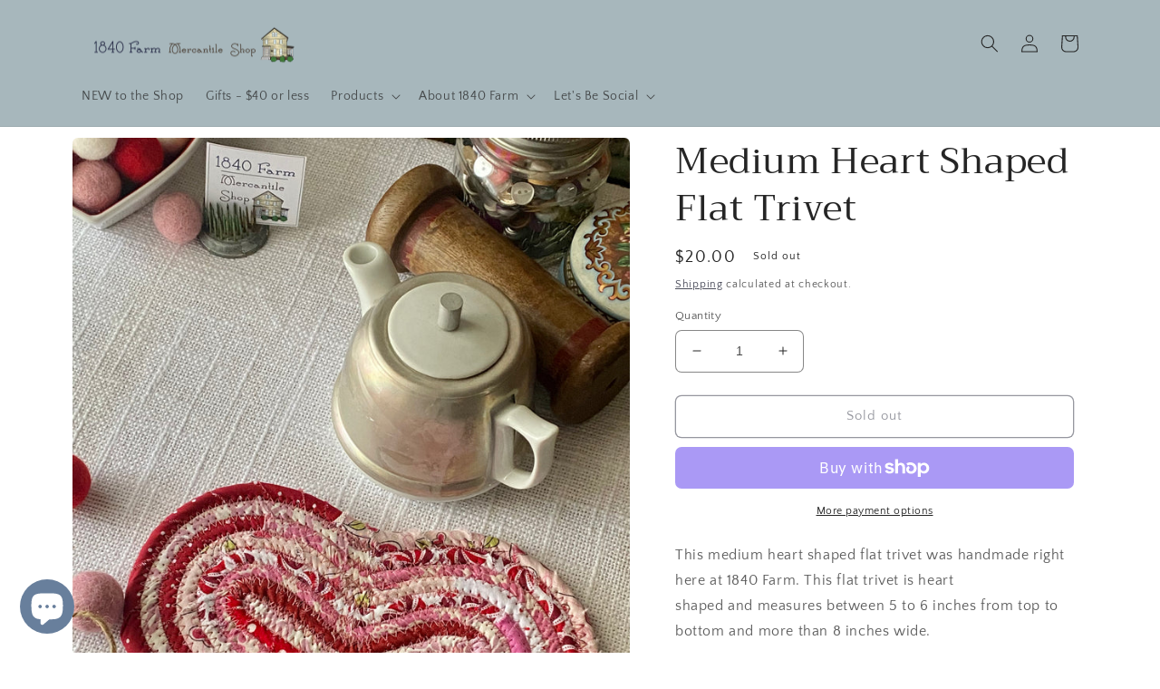

--- FILE ---
content_type: text/html; charset=utf-8
request_url: https://shop.1840farm.com/products/medium-heart-shaped-flat-trivet-3
body_size: 52287
content:
<!doctype html>
<html class="no-js" lang="en">
  <head>
    <meta charset="utf-8">
    <meta http-equiv="X-UA-Compatible" content="IE=edge">
    <meta name="viewport" content="width=device-width,initial-scale=1">
    <meta name="theme-color" content="">
    <link rel="canonical" href="https://shop.1840farm.com/products/medium-heart-shaped-flat-trivet-3">
    <link rel="preconnect" href="https://cdn.shopify.com" crossorigin><link rel="icon" type="image/png" href="//shop.1840farm.com/cdn/shop/files/1840_Farm_Mercantile_Shop_Square.png?crop=center&height=32&v=1668095124&width=32"><link rel="preconnect" href="https://fonts.shopifycdn.com" crossorigin><title>
      Medium Heart Shaped Flat Trivet
 &ndash; 1840 Farm</title>

    
      <meta name="description" content="This medium heart shaped flat trivet was handmade right here at 1840 Farm. This flat trivet is heart shaped and measures between 5 to 6 inches from top to bottom and more than 8 inches wide. We use these fabric trivets throughout our farmhouse and find that they’re a beautiful way to bring a little 1840 Farmhouse Style">
    

    

<meta property="og:site_name" content="1840 Farm">
<meta property="og:url" content="https://shop.1840farm.com/products/medium-heart-shaped-flat-trivet-3">
<meta property="og:title" content="Medium Heart Shaped Flat Trivet">
<meta property="og:type" content="product">
<meta property="og:description" content="This medium heart shaped flat trivet was handmade right here at 1840 Farm. This flat trivet is heart shaped and measures between 5 to 6 inches from top to bottom and more than 8 inches wide. We use these fabric trivets throughout our farmhouse and find that they’re a beautiful way to bring a little 1840 Farmhouse Style"><meta property="og:image" content="http://shop.1840farm.com/cdn/shop/products/image_447f2e28-0ffa-4530-ac9c-169d990b1b4c.heic?v=1674149662">
  <meta property="og:image:secure_url" content="https://shop.1840farm.com/cdn/shop/products/image_447f2e28-0ffa-4530-ac9c-169d990b1b4c.heic?v=1674149662">
  <meta property="og:image:width" content="3024">
  <meta property="og:image:height" content="4032"><meta property="og:price:amount" content="20.00">
  <meta property="og:price:currency" content="USD"><meta name="twitter:card" content="summary_large_image">
<meta name="twitter:title" content="Medium Heart Shaped Flat Trivet">
<meta name="twitter:description" content="This medium heart shaped flat trivet was handmade right here at 1840 Farm. This flat trivet is heart shaped and measures between 5 to 6 inches from top to bottom and more than 8 inches wide. We use these fabric trivets throughout our farmhouse and find that they’re a beautiful way to bring a little 1840 Farmhouse Style">


    <script src="//shop.1840farm.com/cdn/shop/t/24/assets/global.js?v=149496944046504657681732065500" defer="defer"></script>
    <script>window.performance && window.performance.mark && window.performance.mark('shopify.content_for_header.start');</script><meta id="shopify-digital-wallet" name="shopify-digital-wallet" content="/8362295373/digital_wallets/dialog">
<meta name="shopify-checkout-api-token" content="c36a316643e853434557168c0ae8bd7b">
<meta id="in-context-paypal-metadata" data-shop-id="8362295373" data-venmo-supported="false" data-environment="production" data-locale="en_US" data-paypal-v4="true" data-currency="USD">
<link rel="alternate" type="application/json+oembed" href="https://shop.1840farm.com/products/medium-heart-shaped-flat-trivet-3.oembed">
<script async="async" src="/checkouts/internal/preloads.js?locale=en-US"></script>
<link rel="preconnect" href="https://shop.app" crossorigin="anonymous">
<script async="async" src="https://shop.app/checkouts/internal/preloads.js?locale=en-US&shop_id=8362295373" crossorigin="anonymous"></script>
<script id="apple-pay-shop-capabilities" type="application/json">{"shopId":8362295373,"countryCode":"US","currencyCode":"USD","merchantCapabilities":["supports3DS"],"merchantId":"gid:\/\/shopify\/Shop\/8362295373","merchantName":"1840 Farm","requiredBillingContactFields":["postalAddress","email"],"requiredShippingContactFields":["postalAddress","email"],"shippingType":"shipping","supportedNetworks":["visa","masterCard","amex","discover","elo","jcb"],"total":{"type":"pending","label":"1840 Farm","amount":"1.00"},"shopifyPaymentsEnabled":true,"supportsSubscriptions":true}</script>
<script id="shopify-features" type="application/json">{"accessToken":"c36a316643e853434557168c0ae8bd7b","betas":["rich-media-storefront-analytics"],"domain":"shop.1840farm.com","predictiveSearch":true,"shopId":8362295373,"locale":"en"}</script>
<script>var Shopify = Shopify || {};
Shopify.shop = "1840-farm.myshopify.com";
Shopify.locale = "en";
Shopify.currency = {"active":"USD","rate":"1.0"};
Shopify.country = "US";
Shopify.theme = {"name":"Copy of Craft","id":146546753794,"schema_name":"Craft","schema_version":"5.0.1","theme_store_id":1368,"role":"main"};
Shopify.theme.handle = "null";
Shopify.theme.style = {"id":null,"handle":null};
Shopify.cdnHost = "shop.1840farm.com/cdn";
Shopify.routes = Shopify.routes || {};
Shopify.routes.root = "/";</script>
<script type="module">!function(o){(o.Shopify=o.Shopify||{}).modules=!0}(window);</script>
<script>!function(o){function n(){var o=[];function n(){o.push(Array.prototype.slice.apply(arguments))}return n.q=o,n}var t=o.Shopify=o.Shopify||{};t.loadFeatures=n(),t.autoloadFeatures=n()}(window);</script>
<script>
  window.ShopifyPay = window.ShopifyPay || {};
  window.ShopifyPay.apiHost = "shop.app\/pay";
  window.ShopifyPay.redirectState = null;
</script>
<script id="shop-js-analytics" type="application/json">{"pageType":"product"}</script>
<script defer="defer" async type="module" src="//shop.1840farm.com/cdn/shopifycloud/shop-js/modules/v2/client.init-shop-cart-sync_BN7fPSNr.en.esm.js"></script>
<script defer="defer" async type="module" src="//shop.1840farm.com/cdn/shopifycloud/shop-js/modules/v2/chunk.common_Cbph3Kss.esm.js"></script>
<script defer="defer" async type="module" src="//shop.1840farm.com/cdn/shopifycloud/shop-js/modules/v2/chunk.modal_DKumMAJ1.esm.js"></script>
<script type="module">
  await import("//shop.1840farm.com/cdn/shopifycloud/shop-js/modules/v2/client.init-shop-cart-sync_BN7fPSNr.en.esm.js");
await import("//shop.1840farm.com/cdn/shopifycloud/shop-js/modules/v2/chunk.common_Cbph3Kss.esm.js");
await import("//shop.1840farm.com/cdn/shopifycloud/shop-js/modules/v2/chunk.modal_DKumMAJ1.esm.js");

  window.Shopify.SignInWithShop?.initShopCartSync?.({"fedCMEnabled":true,"windoidEnabled":true});

</script>
<script>
  window.Shopify = window.Shopify || {};
  if (!window.Shopify.featureAssets) window.Shopify.featureAssets = {};
  window.Shopify.featureAssets['shop-js'] = {"shop-cart-sync":["modules/v2/client.shop-cart-sync_CJVUk8Jm.en.esm.js","modules/v2/chunk.common_Cbph3Kss.esm.js","modules/v2/chunk.modal_DKumMAJ1.esm.js"],"init-fed-cm":["modules/v2/client.init-fed-cm_7Fvt41F4.en.esm.js","modules/v2/chunk.common_Cbph3Kss.esm.js","modules/v2/chunk.modal_DKumMAJ1.esm.js"],"init-shop-email-lookup-coordinator":["modules/v2/client.init-shop-email-lookup-coordinator_Cc088_bR.en.esm.js","modules/v2/chunk.common_Cbph3Kss.esm.js","modules/v2/chunk.modal_DKumMAJ1.esm.js"],"init-windoid":["modules/v2/client.init-windoid_hPopwJRj.en.esm.js","modules/v2/chunk.common_Cbph3Kss.esm.js","modules/v2/chunk.modal_DKumMAJ1.esm.js"],"shop-button":["modules/v2/client.shop-button_B0jaPSNF.en.esm.js","modules/v2/chunk.common_Cbph3Kss.esm.js","modules/v2/chunk.modal_DKumMAJ1.esm.js"],"shop-cash-offers":["modules/v2/client.shop-cash-offers_DPIskqss.en.esm.js","modules/v2/chunk.common_Cbph3Kss.esm.js","modules/v2/chunk.modal_DKumMAJ1.esm.js"],"shop-toast-manager":["modules/v2/client.shop-toast-manager_CK7RT69O.en.esm.js","modules/v2/chunk.common_Cbph3Kss.esm.js","modules/v2/chunk.modal_DKumMAJ1.esm.js"],"init-shop-cart-sync":["modules/v2/client.init-shop-cart-sync_BN7fPSNr.en.esm.js","modules/v2/chunk.common_Cbph3Kss.esm.js","modules/v2/chunk.modal_DKumMAJ1.esm.js"],"init-customer-accounts-sign-up":["modules/v2/client.init-customer-accounts-sign-up_CfPf4CXf.en.esm.js","modules/v2/client.shop-login-button_DeIztwXF.en.esm.js","modules/v2/chunk.common_Cbph3Kss.esm.js","modules/v2/chunk.modal_DKumMAJ1.esm.js"],"pay-button":["modules/v2/client.pay-button_CgIwFSYN.en.esm.js","modules/v2/chunk.common_Cbph3Kss.esm.js","modules/v2/chunk.modal_DKumMAJ1.esm.js"],"init-customer-accounts":["modules/v2/client.init-customer-accounts_DQ3x16JI.en.esm.js","modules/v2/client.shop-login-button_DeIztwXF.en.esm.js","modules/v2/chunk.common_Cbph3Kss.esm.js","modules/v2/chunk.modal_DKumMAJ1.esm.js"],"avatar":["modules/v2/client.avatar_BTnouDA3.en.esm.js"],"init-shop-for-new-customer-accounts":["modules/v2/client.init-shop-for-new-customer-accounts_CsZy_esa.en.esm.js","modules/v2/client.shop-login-button_DeIztwXF.en.esm.js","modules/v2/chunk.common_Cbph3Kss.esm.js","modules/v2/chunk.modal_DKumMAJ1.esm.js"],"shop-follow-button":["modules/v2/client.shop-follow-button_BRMJjgGd.en.esm.js","modules/v2/chunk.common_Cbph3Kss.esm.js","modules/v2/chunk.modal_DKumMAJ1.esm.js"],"checkout-modal":["modules/v2/client.checkout-modal_B9Drz_yf.en.esm.js","modules/v2/chunk.common_Cbph3Kss.esm.js","modules/v2/chunk.modal_DKumMAJ1.esm.js"],"shop-login-button":["modules/v2/client.shop-login-button_DeIztwXF.en.esm.js","modules/v2/chunk.common_Cbph3Kss.esm.js","modules/v2/chunk.modal_DKumMAJ1.esm.js"],"lead-capture":["modules/v2/client.lead-capture_DXYzFM3R.en.esm.js","modules/v2/chunk.common_Cbph3Kss.esm.js","modules/v2/chunk.modal_DKumMAJ1.esm.js"],"shop-login":["modules/v2/client.shop-login_CA5pJqmO.en.esm.js","modules/v2/chunk.common_Cbph3Kss.esm.js","modules/v2/chunk.modal_DKumMAJ1.esm.js"],"payment-terms":["modules/v2/client.payment-terms_BxzfvcZJ.en.esm.js","modules/v2/chunk.common_Cbph3Kss.esm.js","modules/v2/chunk.modal_DKumMAJ1.esm.js"]};
</script>
<script>(function() {
  var isLoaded = false;
  function asyncLoad() {
    if (isLoaded) return;
    isLoaded = true;
    var urls = ["\/\/cdn.shopify.com\/proxy\/31bfcff501612e249e9f4190b073a8f61ea79936743bbd28099b23dffcdbb31c\/static.cdn.printful.com\/static\/js\/external\/shopify-product-customizer.js?v=0.28\u0026shop=1840-farm.myshopify.com\u0026sp-cache-control=cHVibGljLCBtYXgtYWdlPTkwMA","https:\/\/cdn.nfcube.com\/instafeed-4db64a2d53277dff0f0b5a7a4a5121c0.js?shop=1840-farm.myshopify.com","https:\/\/ecommerce-editor-connector.live.gelato.tech\/ecommerce-editor\/v1\/shopify.esm.js?c=30b175f1-fc7a-4598-a490-7acd837f49ae\u0026s=2b259873-ce36-471e-b603-71a538550af5\u0026shop=1840-farm.myshopify.com"];
    for (var i = 0; i < urls.length; i++) {
      var s = document.createElement('script');
      s.type = 'text/javascript';
      s.async = true;
      s.src = urls[i];
      var x = document.getElementsByTagName('script')[0];
      x.parentNode.insertBefore(s, x);
    }
  };
  if(window.attachEvent) {
    window.attachEvent('onload', asyncLoad);
  } else {
    window.addEventListener('load', asyncLoad, false);
  }
})();</script>
<script id="__st">var __st={"a":8362295373,"offset":-18000,"reqid":"bd67a285-047f-44cc-99b1-693d619e4d34-1769898955","pageurl":"shop.1840farm.com\/products\/medium-heart-shaped-flat-trivet-3","u":"727d34c76e88","p":"product","rtyp":"product","rid":7935086035202};</script>
<script>window.ShopifyPaypalV4VisibilityTracking = true;</script>
<script id="captcha-bootstrap">!function(){'use strict';const t='contact',e='account',n='new_comment',o=[[t,t],['blogs',n],['comments',n],[t,'customer']],c=[[e,'customer_login'],[e,'guest_login'],[e,'recover_customer_password'],[e,'create_customer']],r=t=>t.map((([t,e])=>`form[action*='/${t}']:not([data-nocaptcha='true']) input[name='form_type'][value='${e}']`)).join(','),a=t=>()=>t?[...document.querySelectorAll(t)].map((t=>t.form)):[];function s(){const t=[...o],e=r(t);return a(e)}const i='password',u='form_key',d=['recaptcha-v3-token','g-recaptcha-response','h-captcha-response',i],f=()=>{try{return window.sessionStorage}catch{return}},m='__shopify_v',_=t=>t.elements[u];function p(t,e,n=!1){try{const o=window.sessionStorage,c=JSON.parse(o.getItem(e)),{data:r}=function(t){const{data:e,action:n}=t;return t[m]||n?{data:e,action:n}:{data:t,action:n}}(c);for(const[e,n]of Object.entries(r))t.elements[e]&&(t.elements[e].value=n);n&&o.removeItem(e)}catch(o){console.error('form repopulation failed',{error:o})}}const l='form_type',E='cptcha';function T(t){t.dataset[E]=!0}const w=window,h=w.document,L='Shopify',v='ce_forms',y='captcha';let A=!1;((t,e)=>{const n=(g='f06e6c50-85a8-45c8-87d0-21a2b65856fe',I='https://cdn.shopify.com/shopifycloud/storefront-forms-hcaptcha/ce_storefront_forms_captcha_hcaptcha.v1.5.2.iife.js',D={infoText:'Protected by hCaptcha',privacyText:'Privacy',termsText:'Terms'},(t,e,n)=>{const o=w[L][v],c=o.bindForm;if(c)return c(t,g,e,D).then(n);var r;o.q.push([[t,g,e,D],n]),r=I,A||(h.body.append(Object.assign(h.createElement('script'),{id:'captcha-provider',async:!0,src:r})),A=!0)});var g,I,D;w[L]=w[L]||{},w[L][v]=w[L][v]||{},w[L][v].q=[],w[L][y]=w[L][y]||{},w[L][y].protect=function(t,e){n(t,void 0,e),T(t)},Object.freeze(w[L][y]),function(t,e,n,w,h,L){const[v,y,A,g]=function(t,e,n){const i=e?o:[],u=t?c:[],d=[...i,...u],f=r(d),m=r(i),_=r(d.filter((([t,e])=>n.includes(e))));return[a(f),a(m),a(_),s()]}(w,h,L),I=t=>{const e=t.target;return e instanceof HTMLFormElement?e:e&&e.form},D=t=>v().includes(t);t.addEventListener('submit',(t=>{const e=I(t);if(!e)return;const n=D(e)&&!e.dataset.hcaptchaBound&&!e.dataset.recaptchaBound,o=_(e),c=g().includes(e)&&(!o||!o.value);(n||c)&&t.preventDefault(),c&&!n&&(function(t){try{if(!f())return;!function(t){const e=f();if(!e)return;const n=_(t);if(!n)return;const o=n.value;o&&e.removeItem(o)}(t);const e=Array.from(Array(32),(()=>Math.random().toString(36)[2])).join('');!function(t,e){_(t)||t.append(Object.assign(document.createElement('input'),{type:'hidden',name:u})),t.elements[u].value=e}(t,e),function(t,e){const n=f();if(!n)return;const o=[...t.querySelectorAll(`input[type='${i}']`)].map((({name:t})=>t)),c=[...d,...o],r={};for(const[a,s]of new FormData(t).entries())c.includes(a)||(r[a]=s);n.setItem(e,JSON.stringify({[m]:1,action:t.action,data:r}))}(t,e)}catch(e){console.error('failed to persist form',e)}}(e),e.submit())}));const S=(t,e)=>{t&&!t.dataset[E]&&(n(t,e.some((e=>e===t))),T(t))};for(const o of['focusin','change'])t.addEventListener(o,(t=>{const e=I(t);D(e)&&S(e,y())}));const B=e.get('form_key'),M=e.get(l),P=B&&M;t.addEventListener('DOMContentLoaded',(()=>{const t=y();if(P)for(const e of t)e.elements[l].value===M&&p(e,B);[...new Set([...A(),...v().filter((t=>'true'===t.dataset.shopifyCaptcha))])].forEach((e=>S(e,t)))}))}(h,new URLSearchParams(w.location.search),n,t,e,['guest_login'])})(!0,!0)}();</script>
<script integrity="sha256-4kQ18oKyAcykRKYeNunJcIwy7WH5gtpwJnB7kiuLZ1E=" data-source-attribution="shopify.loadfeatures" defer="defer" src="//shop.1840farm.com/cdn/shopifycloud/storefront/assets/storefront/load_feature-a0a9edcb.js" crossorigin="anonymous"></script>
<script crossorigin="anonymous" defer="defer" src="//shop.1840farm.com/cdn/shopifycloud/storefront/assets/shopify_pay/storefront-65b4c6d7.js?v=20250812"></script>
<script data-source-attribution="shopify.dynamic_checkout.dynamic.init">var Shopify=Shopify||{};Shopify.PaymentButton=Shopify.PaymentButton||{isStorefrontPortableWallets:!0,init:function(){window.Shopify.PaymentButton.init=function(){};var t=document.createElement("script");t.src="https://shop.1840farm.com/cdn/shopifycloud/portable-wallets/latest/portable-wallets.en.js",t.type="module",document.head.appendChild(t)}};
</script>
<script data-source-attribution="shopify.dynamic_checkout.buyer_consent">
  function portableWalletsHideBuyerConsent(e){var t=document.getElementById("shopify-buyer-consent"),n=document.getElementById("shopify-subscription-policy-button");t&&n&&(t.classList.add("hidden"),t.setAttribute("aria-hidden","true"),n.removeEventListener("click",e))}function portableWalletsShowBuyerConsent(e){var t=document.getElementById("shopify-buyer-consent"),n=document.getElementById("shopify-subscription-policy-button");t&&n&&(t.classList.remove("hidden"),t.removeAttribute("aria-hidden"),n.addEventListener("click",e))}window.Shopify?.PaymentButton&&(window.Shopify.PaymentButton.hideBuyerConsent=portableWalletsHideBuyerConsent,window.Shopify.PaymentButton.showBuyerConsent=portableWalletsShowBuyerConsent);
</script>
<script>
  function portableWalletsCleanup(e){e&&e.src&&console.error("Failed to load portable wallets script "+e.src);var t=document.querySelectorAll("shopify-accelerated-checkout .shopify-payment-button__skeleton, shopify-accelerated-checkout-cart .wallet-cart-button__skeleton"),e=document.getElementById("shopify-buyer-consent");for(let e=0;e<t.length;e++)t[e].remove();e&&e.remove()}function portableWalletsNotLoadedAsModule(e){e instanceof ErrorEvent&&"string"==typeof e.message&&e.message.includes("import.meta")&&"string"==typeof e.filename&&e.filename.includes("portable-wallets")&&(window.removeEventListener("error",portableWalletsNotLoadedAsModule),window.Shopify.PaymentButton.failedToLoad=e,"loading"===document.readyState?document.addEventListener("DOMContentLoaded",window.Shopify.PaymentButton.init):window.Shopify.PaymentButton.init())}window.addEventListener("error",portableWalletsNotLoadedAsModule);
</script>

<script type="module" src="https://shop.1840farm.com/cdn/shopifycloud/portable-wallets/latest/portable-wallets.en.js" onError="portableWalletsCleanup(this)" crossorigin="anonymous"></script>
<script nomodule>
  document.addEventListener("DOMContentLoaded", portableWalletsCleanup);
</script>

<link id="shopify-accelerated-checkout-styles" rel="stylesheet" media="screen" href="https://shop.1840farm.com/cdn/shopifycloud/portable-wallets/latest/accelerated-checkout-backwards-compat.css" crossorigin="anonymous">
<style id="shopify-accelerated-checkout-cart">
        #shopify-buyer-consent {
  margin-top: 1em;
  display: inline-block;
  width: 100%;
}

#shopify-buyer-consent.hidden {
  display: none;
}

#shopify-subscription-policy-button {
  background: none;
  border: none;
  padding: 0;
  text-decoration: underline;
  font-size: inherit;
  cursor: pointer;
}

#shopify-subscription-policy-button::before {
  box-shadow: none;
}

      </style>
<script id="sections-script" data-sections="header,footer" defer="defer" src="//shop.1840farm.com/cdn/shop/t/24/compiled_assets/scripts.js?v=821"></script>
<script>window.performance && window.performance.mark && window.performance.mark('shopify.content_for_header.end');</script>


    <style data-shopify>
      @font-face {
  font-family: "Quattrocento Sans";
  font-weight: 400;
  font-style: normal;
  font-display: swap;
  src: url("//shop.1840farm.com/cdn/fonts/quattrocento_sans/quattrocentosans_n4.ce5e9bf514e68f53bdd875976847cf755c702eaa.woff2") format("woff2"),
       url("//shop.1840farm.com/cdn/fonts/quattrocento_sans/quattrocentosans_n4.44bbfb57d228eb8bb083d1f98e7d96e16137abce.woff") format("woff");
}

      @font-face {
  font-family: "Quattrocento Sans";
  font-weight: 700;
  font-style: normal;
  font-display: swap;
  src: url("//shop.1840farm.com/cdn/fonts/quattrocento_sans/quattrocentosans_n7.bdda9092621b2e3b4284b12e8f0c092969b176c1.woff2") format("woff2"),
       url("//shop.1840farm.com/cdn/fonts/quattrocento_sans/quattrocentosans_n7.3f8ab2a91343269966c4aa4831bcd588e7ce07b9.woff") format("woff");
}

      @font-face {
  font-family: "Quattrocento Sans";
  font-weight: 400;
  font-style: italic;
  font-display: swap;
  src: url("//shop.1840farm.com/cdn/fonts/quattrocento_sans/quattrocentosans_i4.4f70b1e78f59fa1468e3436ab863ff0bf71e71bb.woff2") format("woff2"),
       url("//shop.1840farm.com/cdn/fonts/quattrocento_sans/quattrocentosans_i4.b695efef5d957af404945574b7239740f79b899f.woff") format("woff");
}

      @font-face {
  font-family: "Quattrocento Sans";
  font-weight: 700;
  font-style: italic;
  font-display: swap;
  src: url("//shop.1840farm.com/cdn/fonts/quattrocento_sans/quattrocentosans_i7.49d754c8032546c24062cf385f8660abbb11ef1e.woff2") format("woff2"),
       url("//shop.1840farm.com/cdn/fonts/quattrocento_sans/quattrocentosans_i7.567b0b818999022d5a9ccb99542d8ff8cdb497df.woff") format("woff");
}

      @font-face {
  font-family: Trirong;
  font-weight: 400;
  font-style: normal;
  font-display: swap;
  src: url("//shop.1840farm.com/cdn/fonts/trirong/trirong_n4.46b40419aaa69bf77077c3108d75dad5a0318d4b.woff2") format("woff2"),
       url("//shop.1840farm.com/cdn/fonts/trirong/trirong_n4.97753898e63cd7e164ad614681eba2c7fe577190.woff") format("woff");
}


      :root {
        --font-body-family: "Quattrocento Sans", sans-serif;
        --font-body-style: normal;
        --font-body-weight: 400;
        --font-body-weight-bold: 700;

        --font-heading-family: Trirong, serif;
        --font-heading-style: normal;
        --font-heading-weight: 400;

        --font-body-scale: 1.0;
        --font-heading-scale: 1.0;

        --color-base-text: 37, 37, 37;
        --color-shadow: 37, 37, 37;
        --color-base-background-1: 255, 255, 255;
        --color-base-background-2: 167, 183, 188;
        --color-base-solid-button-labels: 239, 236, 236;
        --color-base-outline-button-labels: 44, 46, 62;
        --color-base-accent-1: 104, 127, 156;
        --color-base-accent-2: 207, 174, 174;
        --payment-terms-background-color: #ffffff;

        --gradient-base-background-1: #ffffff;
        --gradient-base-background-2: #a7b7bc;
        --gradient-base-accent-1: #687f9c;
        --gradient-base-accent-2: #cfaeae;

        --media-padding: px;
        --media-border-opacity: 0.1;
        --media-border-width: 0px;
        --media-radius: 6px;
        --media-shadow-opacity: 0.0;
        --media-shadow-horizontal-offset: 0px;
        --media-shadow-vertical-offset: 4px;
        --media-shadow-blur-radius: 5px;
        --media-shadow-visible: 0;

        --page-width: 120rem;
        --page-width-margin: 0rem;

        --product-card-image-padding: 0.2rem;
        --product-card-corner-radius: 0.6rem;
        --product-card-text-alignment: left;
        --product-card-border-width: 0.1rem;
        --product-card-border-opacity: 0.1;
        --product-card-shadow-opacity: 0.0;
        --product-card-shadow-visible: 0;
        --product-card-shadow-horizontal-offset: 0.0rem;
        --product-card-shadow-vertical-offset: 0.4rem;
        --product-card-shadow-blur-radius: 0.5rem;

        --collection-card-image-padding: 0.0rem;
        --collection-card-corner-radius: 0.6rem;
        --collection-card-text-alignment: left;
        --collection-card-border-width: 0.1rem;
        --collection-card-border-opacity: 0.1;
        --collection-card-shadow-opacity: 0.0;
        --collection-card-shadow-visible: 0;
        --collection-card-shadow-horizontal-offset: 0.0rem;
        --collection-card-shadow-vertical-offset: 0.4rem;
        --collection-card-shadow-blur-radius: 0.5rem;

        --blog-card-image-padding: 0.0rem;
        --blog-card-corner-radius: 0.6rem;
        --blog-card-text-alignment: left;
        --blog-card-border-width: 0.1rem;
        --blog-card-border-opacity: 0.1;
        --blog-card-shadow-opacity: 0.0;
        --blog-card-shadow-visible: 0;
        --blog-card-shadow-horizontal-offset: 0.0rem;
        --blog-card-shadow-vertical-offset: 0.4rem;
        --blog-card-shadow-blur-radius: 0.5rem;

        --badge-corner-radius: 0.6rem;

        --popup-border-width: 1px;
        --popup-border-opacity: 0.5;
        --popup-corner-radius: 6px;
        --popup-shadow-opacity: 0.0;
        --popup-shadow-horizontal-offset: 0px;
        --popup-shadow-vertical-offset: 4px;
        --popup-shadow-blur-radius: 5px;

        --drawer-border-width: 1px;
        --drawer-border-opacity: 0.1;
        --drawer-shadow-opacity: 0.0;
        --drawer-shadow-horizontal-offset: 0px;
        --drawer-shadow-vertical-offset: 4px;
        --drawer-shadow-blur-radius: 5px;

        --spacing-sections-desktop: 0px;
        --spacing-sections-mobile: 0px;

        --grid-desktop-vertical-spacing: 20px;
        --grid-desktop-horizontal-spacing: 20px;
        --grid-mobile-vertical-spacing: 10px;
        --grid-mobile-horizontal-spacing: 10px;

        --text-boxes-border-opacity: 0.1;
        --text-boxes-border-width: 0px;
        --text-boxes-radius: 6px;
        --text-boxes-shadow-opacity: 0.0;
        --text-boxes-shadow-visible: 0;
        --text-boxes-shadow-horizontal-offset: 0px;
        --text-boxes-shadow-vertical-offset: 4px;
        --text-boxes-shadow-blur-radius: 5px;

        --buttons-radius: 6px;
        --buttons-radius-outset: 7px;
        --buttons-border-width: 1px;
        --buttons-border-opacity: 1.0;
        --buttons-shadow-opacity: 0.0;
        --buttons-shadow-visible: 0;
        --buttons-shadow-horizontal-offset: 0px;
        --buttons-shadow-vertical-offset: 4px;
        --buttons-shadow-blur-radius: 5px;
        --buttons-border-offset: 0.3px;

        --inputs-radius: 6px;
        --inputs-border-width: 1px;
        --inputs-border-opacity: 0.55;
        --inputs-shadow-opacity: 0.0;
        --inputs-shadow-horizontal-offset: 0px;
        --inputs-margin-offset: 0px;
        --inputs-shadow-vertical-offset: 4px;
        --inputs-shadow-blur-radius: 5px;
        --inputs-radius-outset: 7px;

        --variant-pills-radius: 40px;
        --variant-pills-border-width: 1px;
        --variant-pills-border-opacity: 0.55;
        --variant-pills-shadow-opacity: 0.0;
        --variant-pills-shadow-horizontal-offset: 0px;
        --variant-pills-shadow-vertical-offset: 4px;
        --variant-pills-shadow-blur-radius: 5px;
      }

      *,
      *::before,
      *::after {
        box-sizing: inherit;
      }

      html {
        box-sizing: border-box;
        font-size: calc(var(--font-body-scale) * 62.5%);
        height: 100%;
      }

      body {
        display: grid;
        grid-template-rows: auto auto 1fr auto;
        grid-template-columns: 100%;
        min-height: 100%;
        margin: 0;
        font-size: 1.5rem;
        letter-spacing: 0.06rem;
        line-height: calc(1 + 0.8 / var(--font-body-scale));
        font-family: var(--font-body-family);
        font-style: var(--font-body-style);
        font-weight: var(--font-body-weight);
      }

      @media screen and (min-width: 750px) {
        body {
          font-size: 1.6rem;
        }
      }
    </style>

    <link href="//shop.1840farm.com/cdn/shop/t/24/assets/base.css?v=88290808517547527771732065500" rel="stylesheet" type="text/css" media="all" />
<link rel="preload" as="font" href="//shop.1840farm.com/cdn/fonts/quattrocento_sans/quattrocentosans_n4.ce5e9bf514e68f53bdd875976847cf755c702eaa.woff2" type="font/woff2" crossorigin><link rel="preload" as="font" href="//shop.1840farm.com/cdn/fonts/trirong/trirong_n4.46b40419aaa69bf77077c3108d75dad5a0318d4b.woff2" type="font/woff2" crossorigin><link rel="stylesheet" href="//shop.1840farm.com/cdn/shop/t/24/assets/component-predictive-search.css?v=83512081251802922551732065500" media="print" onload="this.media='all'"><script>document.documentElement.className = document.documentElement.className.replace('no-js', 'js');
    if (Shopify.designMode) {
      document.documentElement.classList.add('shopify-design-mode');
    }
    </script>
  
    <!-- Upsell & Cross Sell - Selleasy by Logbase - Starts -->
      <script src='https://upsell-app.logbase.io/lb-upsell.js?shop=1840-farm.myshopify.com' defer></script>
    <!-- Upsell & Cross Sell - Selleasy by Logbase - Ends -->
<!-- BEGIN app block: shopify://apps/uploadly-file-upload/blocks/app-embed/d91e9a53-de3d-49df-b7a1-ac8a15b213e5 -->
  <script>
    window.ph_product_collections = `Just Added,`;

    window.ph_product_collections_id = `264143667277,`;
  </script>


<div data-ph-meta="{&quot;buy_button&quot;:false,&quot;field_655d3076d5037a4cd275b9ff&quot;:{&quot;status&quot;:true,&quot;position&quot;:1,&quot;data&quot;:{&quot;fieldname&quot;:&quot;Pet Photo&quot;,&quot;directUpload&quot;:false,&quot;atcTitle&quot;:&quot;Upload your pet&#39;s photo by clicking the button to select a photo on your phone, tablet, or computer.&quot;,&quot;uploadButtonText&quot;:&quot;Choose Your Photo&quot;,&quot;uploadButtonText2&quot;:&quot;Change File&quot;,&quot;dialogInstructionOne&quot;:&quot;Choose an image from the list to crop or enhance it. To add more files, use the links on the left&quot;,&quot;dialogInstructionTwo&quot;:&quot;Choose an image from the list to crop or enhance it. To add more files, use the menu icon in the top left&quot;,&quot;dialogInstructionThree&quot;:&quot;If you have trouble uploading, click ⋮ in the top right, then ‘Open in Chrome’&quot;,&quot;buttonTextSize&quot;:14,&quot;buttonFontSize&quot;:14,&quot;fontStyle&quot;:&quot;Theme Font&quot;,&quot;introTitleColor&quot;:&quot;#000&quot;,&quot;buttonCol&quot;:&quot;#fff&quot;,&quot;buttonBg&quot;:&quot;#5ADE00&quot;,&quot;buttonTopBottomPadding&quot;:10,&quot;buttonLeftRightPadding&quot;:10,&quot;buttonBorderRadius&quot;:3,&quot;buttonWidth&quot;:&quot;Auto&quot;,&quot;buttonDialogLang&quot;:&quot;English&quot;,&quot;dialogLanguage&quot;:&quot;en&quot;,&quot;opt1&quot;:true,&quot;op2&quot;:false,&quot;maximumFiles&quot;:3,&quot;minimumfiles&quot;:0,&quot;opt3&quot;:false,&quot;fopt1&quot;:true,&quot;fopt2&quot;:false,&quot;fopt3&quot;:false,&quot;pdf&quot;:false,&quot;word&quot;:false,&quot;customFile&quot;:false,&quot;fileTypes&quot;:[],&quot;buttonStatus&quot;:&quot;Disable&quot;,&quot;textFieldName&quot;:&quot;Notes:&quot;,&quot;fieldHelpText&quot;:&quot;&quot;,&quot;textFieldMaxLength&quot;:&quot;No&quot;,&quot;textFieldMaxChars&quot;:&quot;30&quot;,&quot;textFieldRequired&quot;:&quot;No&quot;,&quot;textFieldRequiredMessage&quot;:&quot;Please enter a text!&quot;,&quot;textFieldrequiredMessageButtonText&quot;:&quot;OK&quot;,&quot;fileSizeRestriction&quot;:false,&quot;fileSizeRestrictionType&quot;:&quot;minimumFileRestriction&quot;,&quot;fileSizeMinimumRestriction&quot;:&quot;2&quot;,&quot;fileSizeMaximumRestriction&quot;:&quot;4&quot;,&quot;fileSizeMinMaxMinimum&quot;:&quot;2&quot;,&quot;fileSizeMinMaxMaximum&quot;:&quot;4&quot;,&quot;no&quot;:true,&quot;yes&quot;:false,&quot;fileRequiredMessage&quot;:&quot;Please upload a file!&quot;,&quot;fileRequiredMessageButtonText&quot;:&quot;OK&quot;,&quot;allowCropping&quot;:true,&quot;croppingType&quot;:&quot;crop_free&quot;,&quot;croppingAspectRatio&quot;:&quot;3:2&quot;,&quot;allowEditing&quot;:false,&quot;editingType&quot;:&quot;optional&quot;,&quot;buttonStatus2&quot;:&quot;Disable&quot;,&quot;imageWidth&quot;:&quot;1800&quot;,&quot;imageHeight&quot;:&quot;1200&quot;,&quot;selectedUploadSources&quot;:&quot;file camera url facebook instagram gdrive gphotos dropbox nft evernote flickr onedrive box vk huddle&quot;,&quot;productCondition&quot;:{&quot;condition&quot;:&quot;&quot;,&quot;products&quot;:[&quot;Custom Pet Portrait&quot;],&quot;productIds&quot;:[&quot;gid:\/\/shopify\/Product\/8245854077186&quot;],&quot;collection&quot;:[],&quot;collectionIds&quot;:[],&quot;prodOpt&quot;:&quot;&quot;,&quot;prodTitleEqual&quot;:[],&quot;prodTitleContains&quot;:[],&quot;collOpt&quot;:&quot;&quot;,&quot;collectionTitleEqual&quot;:[],&quot;collectionTitleContains&quot;:[]},&quot;allVariants&quot;:true,&quot;anyConditionVariant&quot;:false,&quot;allConditionVariant&quot;:false,&quot;noneConditionVariant&quot;:false,&quot;allVariantValues&quot;:[],&quot;anyConditionCheck&quot;:false,&quot;allConditionCheck&quot;:false,&quot;showAllFields&quot;:false,&quot;thisProduct&quot;:true,&quot;thisCollection&quot;:false,&quot;ucCustomTransalations&quot;:{&quot;uploading&quot;:&quot;Uploading... Please wait.&quot;,&quot;loadingInfo&quot;:&quot;Loading info...&quot;,&quot;errors_default&quot;:&quot;Error&quot;,&quot;error_invalid_filetype&quot;:&quot;Invalid file type&quot;,&quot;errors_baddata&quot;:&quot;Incorrect value&quot;,&quot;errors_size&quot;:&quot;File too big&quot;,&quot;errors_upload&quot;:&quot;Can&#39;t upload&quot;,&quot;errors_user&quot;:&quot;Upload canceled&quot;,&quot;errors_info&quot;:&quot;Can&#39;t load info&quot;,&quot;errors_image&quot;:&quot;Only images allowed&quot;,&quot;draghere&quot;:&quot;Drop a file here&quot;,&quot;one&quot;:&quot;1 file&quot;,&quot;file_other&quot;:&quot;1 files&quot;,&quot;buttons_cancel&quot;:&quot;Cancel&quot;,&quot;buttons_remove&quot;:&quot;Remove&quot;,&quot;buttons_choose_files_one&quot;:&quot;Choose a file&quot;,&quot;buttons_choose_files_other&quot;:&quot;Choose files&quot;,&quot;buttons_choose_images_one&quot;:&quot;Choose an image&quot;,&quot;buttons_choose_images_other&quot;:&quot;Choose images&quot;,&quot;dialog_close&quot;:&quot;Close&quot;,&quot;dialog_done&quot;:&quot;Done&quot;,&quot;dialog_showFiles&quot;:&quot;Show files&quot;,&quot;dialog_tabs_names_preview&quot;:&quot;Preview&quot;,&quot;dialog_tabs_names_file&quot;:&quot;Local Files&quot;,&quot;dialog_tabs_names_url&quot;:&quot;Direct Link&quot;,&quot;dialog_tabs_names_file_drag&quot;:&quot;drag \u0026 drop\u003cbr\u003eany files&quot;,&quot;dialog_tabs_names_file_or&quot;:&quot;or&quot;,&quot;dialog_tabs_names_file_also&quot;:&quot;or choose from&quot;,&quot;dialog_tabs_names_file_button&quot;:&quot;Choose a local file&quot;,&quot;dialog_tabs_names_url_title&quot;:&quot;Files from the Web&quot;,&quot;dialog_tabs_names_url_line2&quot;:&quot;Provide the link.&quot;,&quot;dialog_tabs_names_url_input&quot;:&quot;Paste your link here...&quot;,&quot;dialog_tabs_names_url_button&quot;:&quot;Upload&quot;,&quot;dialog_tabs_names_camera_title&quot;:&quot;File from web camera&quot;,&quot;dialog_tabs_names_camera_capture&quot;:&quot;Take a photo&quot;,&quot;dialog_tabs_names_camera_mirror&quot;:&quot;Mirror&quot;,&quot;dialog_tabs_names_camera_startRecord&quot;:&quot;Record a video&quot;,&quot;dialog_tabs_names_camera_stopRecord&quot;:&quot;Stop&quot;,&quot;dialog_tabs_names_camera_retry&quot;:&quot;Request permissions again&quot;,&quot;dialog_tabs_names_camera_pleaseAllow_title&quot;:&quot;Please allow access to your camera&quot;,&quot;dialog_tabs_names_camera_pleaseAllow_text&quot;:&quot;You have been prompted to allow camera access from this site.\u003cbr\u003eIn order to take pictures with your camera you must approve this request.&quot;,&quot;notFound_title&quot;:&quot;No camera detected&quot;,&quot;notFound_text&quot;:&quot;Looks like you have no camera connected to this device.&quot;,&quot;dialog_tabs_names_preview_back&quot;:&quot;Back&quot;,&quot;dialog_tabs_names_preview_done&quot;:&quot;Add&quot;,&quot;dialog_tabs_names_preview_unknown_done&quot;:&quot;Skip preview and accept&quot;,&quot;dialog_tabs_names_preview_regular_title&quot;:&quot;Add this file?&quot;,&quot;dialog_tabs_names_preview_regular_line1&quot;:&quot;You are about to add the file above.&quot;,&quot;dialog_tabs_names_preview_regular_line2&quot;:&quot;Please confirm.&quot;,&quot;dialog_tabs_names_preview_image_title&quot;:&quot;Add this image?&quot;,&quot;dialog_tabs_names_preview_crop_title&quot;:&quot;Crop and add this image&quot;,&quot;dialog_tabs_names_preview_crop_free&quot;:&quot;free&quot;,&quot;dialog_tabs_names_preview_video_title&quot;:&quot;Add this video?&quot;,&quot;dialog_tabs_names_preview_error_default_title&quot;:&quot;Oops!&quot;,&quot;dialog_tabs_names_preview_error_default_text&quot;:&quot;Something went wrong during the upload.&quot;,&quot;dialog_tabs_names_preview_error_default_back&quot;:&quot;Please try again&quot;,&quot;dialog_tabs_names_preview_error_loadImage_text&quot;:&quot;Can&#39;t load image&quot;,&quot;dialog_tabs_names_preview_multiple_question&quot;:&quot;Add files?&quot;,&quot;dialog_tabs_names_preview_multiple_tooManyFiles&quot;:&quot;You&#39;ve chosen too many files. max is maximum.&quot;,&quot;dialog_tabs_names_preview_multiple_title&quot;:&quot;You&#39;ve chosen files.&quot;,&quot;dialog_tabs_names_preview_multiple_tooFewFiles&quot;:&quot;You&#39;ve chosen files. At least min required.&quot;,&quot;dialog_tabs_names_preview_multiple_clear&quot;:&quot;Remove all&quot;,&quot;effects_captions_blur&quot;:&quot;Blur&quot;,&quot;effects_captions_crop&quot;:&quot;Crop&quot;,&quot;effects_captions_enhance&quot;:&quot;Enhance&quot;,&quot;effects_captions_flip&quot;:&quot;Flip&quot;,&quot;effects_captions_grayscale&quot;:&quot;Grayscale&quot;,&quot;effects_captions_invert&quot;:&quot;Invert&quot;,&quot;effects_captions_mirror&quot;:&quot;Mirror&quot;,&quot;effects_captions_rotate&quot;:&quot;Rotate&quot;,&quot;effects_captions_sharp&quot;:&quot;Sharpen&quot;,&quot;effects_apply_button&quot;:&quot;Apply&quot;},&quot;fileRequiredButton&quot;:&quot;&quot;,&quot;previewStyle&quot;:&quot;tile_preview&quot;,&quot;customStyling&quot;:{&quot;container&quot;:&quot;&quot;,&quot;heading&quot;:&quot;&quot;,&quot;button&quot;:&quot;&quot;},&quot;targetingType&quot;:&quot;beginner&quot;,&quot;thisProductVariants&quot;:false,&quot;selectedProducts&quot;:[{&quot;id&quot;:&quot;gid:\/\/shopify\/Product\/8245854077186&quot;,&quot;title&quot;:&quot;Custom Pet Portrait&quot;}],&quot;fileExtensions&quot;:[],&quot;translations&quot;:[]}}}"></div>

<script>
  try {
    window.ph_meta_fields = JSON.parse(document.querySelector('[data-ph-meta]').getAttribute('data-ph-meta'));
  } catch (err) {
    window.ph_meta_fields = {};
  }

  console.log("cli3 update v3.7");
</script>


<script>
  const uploadlyprimaryScript = document.createElement('script');
  uploadlyprimaryScript.src = "https://uploadly-cdn.com/uploadly.js";
  uploadlyprimaryScript.defer = true;

  uploadlyprimaryScript.onerror = function () {
    const fallbackScript = document.createElement('script');
    fallbackScript.src = "https://cdn.shopify.com/s/files/1/0515/2384/6340/files/uploadly.js";
    fallbackScript.defer = true;
    document.head.appendChild(fallbackScript);
  };
  document.head.appendChild(uploadlyprimaryScript);
</script>
<script async src="https://cdn.shopify.com/s/files/1/0515/2384/6340/files/uploadcarev2.js?v=1727778997"></script>




<!-- END app block --><script src="https://cdn.shopify.com/extensions/e8878072-2f6b-4e89-8082-94b04320908d/inbox-1254/assets/inbox-chat-loader.js" type="text/javascript" defer="defer"></script>
<script src="https://cdn.shopify.com/extensions/6c66d7d0-f631-46bf-8039-ad48ac607ad6/forms-2301/assets/shopify-forms-loader.js" type="text/javascript" defer="defer"></script>
<link href="https://monorail-edge.shopifysvc.com" rel="dns-prefetch">
<script>(function(){if ("sendBeacon" in navigator && "performance" in window) {try {var session_token_from_headers = performance.getEntriesByType('navigation')[0].serverTiming.find(x => x.name == '_s').description;} catch {var session_token_from_headers = undefined;}var session_cookie_matches = document.cookie.match(/_shopify_s=([^;]*)/);var session_token_from_cookie = session_cookie_matches && session_cookie_matches.length === 2 ? session_cookie_matches[1] : "";var session_token = session_token_from_headers || session_token_from_cookie || "";function handle_abandonment_event(e) {var entries = performance.getEntries().filter(function(entry) {return /monorail-edge.shopifysvc.com/.test(entry.name);});if (!window.abandonment_tracked && entries.length === 0) {window.abandonment_tracked = true;var currentMs = Date.now();var navigation_start = performance.timing.navigationStart;var payload = {shop_id: 8362295373,url: window.location.href,navigation_start,duration: currentMs - navigation_start,session_token,page_type: "product"};window.navigator.sendBeacon("https://monorail-edge.shopifysvc.com/v1/produce", JSON.stringify({schema_id: "online_store_buyer_site_abandonment/1.1",payload: payload,metadata: {event_created_at_ms: currentMs,event_sent_at_ms: currentMs}}));}}window.addEventListener('pagehide', handle_abandonment_event);}}());</script>
<script id="web-pixels-manager-setup">(function e(e,d,r,n,o){if(void 0===o&&(o={}),!Boolean(null===(a=null===(i=window.Shopify)||void 0===i?void 0:i.analytics)||void 0===a?void 0:a.replayQueue)){var i,a;window.Shopify=window.Shopify||{};var t=window.Shopify;t.analytics=t.analytics||{};var s=t.analytics;s.replayQueue=[],s.publish=function(e,d,r){return s.replayQueue.push([e,d,r]),!0};try{self.performance.mark("wpm:start")}catch(e){}var l=function(){var e={modern:/Edge?\/(1{2}[4-9]|1[2-9]\d|[2-9]\d{2}|\d{4,})\.\d+(\.\d+|)|Firefox\/(1{2}[4-9]|1[2-9]\d|[2-9]\d{2}|\d{4,})\.\d+(\.\d+|)|Chrom(ium|e)\/(9{2}|\d{3,})\.\d+(\.\d+|)|(Maci|X1{2}).+ Version\/(15\.\d+|(1[6-9]|[2-9]\d|\d{3,})\.\d+)([,.]\d+|)( \(\w+\)|)( Mobile\/\w+|) Safari\/|Chrome.+OPR\/(9{2}|\d{3,})\.\d+\.\d+|(CPU[ +]OS|iPhone[ +]OS|CPU[ +]iPhone|CPU IPhone OS|CPU iPad OS)[ +]+(15[._]\d+|(1[6-9]|[2-9]\d|\d{3,})[._]\d+)([._]\d+|)|Android:?[ /-](13[3-9]|1[4-9]\d|[2-9]\d{2}|\d{4,})(\.\d+|)(\.\d+|)|Android.+Firefox\/(13[5-9]|1[4-9]\d|[2-9]\d{2}|\d{4,})\.\d+(\.\d+|)|Android.+Chrom(ium|e)\/(13[3-9]|1[4-9]\d|[2-9]\d{2}|\d{4,})\.\d+(\.\d+|)|SamsungBrowser\/([2-9]\d|\d{3,})\.\d+/,legacy:/Edge?\/(1[6-9]|[2-9]\d|\d{3,})\.\d+(\.\d+|)|Firefox\/(5[4-9]|[6-9]\d|\d{3,})\.\d+(\.\d+|)|Chrom(ium|e)\/(5[1-9]|[6-9]\d|\d{3,})\.\d+(\.\d+|)([\d.]+$|.*Safari\/(?![\d.]+ Edge\/[\d.]+$))|(Maci|X1{2}).+ Version\/(10\.\d+|(1[1-9]|[2-9]\d|\d{3,})\.\d+)([,.]\d+|)( \(\w+\)|)( Mobile\/\w+|) Safari\/|Chrome.+OPR\/(3[89]|[4-9]\d|\d{3,})\.\d+\.\d+|(CPU[ +]OS|iPhone[ +]OS|CPU[ +]iPhone|CPU IPhone OS|CPU iPad OS)[ +]+(10[._]\d+|(1[1-9]|[2-9]\d|\d{3,})[._]\d+)([._]\d+|)|Android:?[ /-](13[3-9]|1[4-9]\d|[2-9]\d{2}|\d{4,})(\.\d+|)(\.\d+|)|Mobile Safari.+OPR\/([89]\d|\d{3,})\.\d+\.\d+|Android.+Firefox\/(13[5-9]|1[4-9]\d|[2-9]\d{2}|\d{4,})\.\d+(\.\d+|)|Android.+Chrom(ium|e)\/(13[3-9]|1[4-9]\d|[2-9]\d{2}|\d{4,})\.\d+(\.\d+|)|Android.+(UC? ?Browser|UCWEB|U3)[ /]?(15\.([5-9]|\d{2,})|(1[6-9]|[2-9]\d|\d{3,})\.\d+)\.\d+|SamsungBrowser\/(5\.\d+|([6-9]|\d{2,})\.\d+)|Android.+MQ{2}Browser\/(14(\.(9|\d{2,})|)|(1[5-9]|[2-9]\d|\d{3,})(\.\d+|))(\.\d+|)|K[Aa][Ii]OS\/(3\.\d+|([4-9]|\d{2,})\.\d+)(\.\d+|)/},d=e.modern,r=e.legacy,n=navigator.userAgent;return n.match(d)?"modern":n.match(r)?"legacy":"unknown"}(),u="modern"===l?"modern":"legacy",c=(null!=n?n:{modern:"",legacy:""})[u],f=function(e){return[e.baseUrl,"/wpm","/b",e.hashVersion,"modern"===e.buildTarget?"m":"l",".js"].join("")}({baseUrl:d,hashVersion:r,buildTarget:u}),m=function(e){var d=e.version,r=e.bundleTarget,n=e.surface,o=e.pageUrl,i=e.monorailEndpoint;return{emit:function(e){var a=e.status,t=e.errorMsg,s=(new Date).getTime(),l=JSON.stringify({metadata:{event_sent_at_ms:s},events:[{schema_id:"web_pixels_manager_load/3.1",payload:{version:d,bundle_target:r,page_url:o,status:a,surface:n,error_msg:t},metadata:{event_created_at_ms:s}}]});if(!i)return console&&console.warn&&console.warn("[Web Pixels Manager] No Monorail endpoint provided, skipping logging."),!1;try{return self.navigator.sendBeacon.bind(self.navigator)(i,l)}catch(e){}var u=new XMLHttpRequest;try{return u.open("POST",i,!0),u.setRequestHeader("Content-Type","text/plain"),u.send(l),!0}catch(e){return console&&console.warn&&console.warn("[Web Pixels Manager] Got an unhandled error while logging to Monorail."),!1}}}}({version:r,bundleTarget:l,surface:e.surface,pageUrl:self.location.href,monorailEndpoint:e.monorailEndpoint});try{o.browserTarget=l,function(e){var d=e.src,r=e.async,n=void 0===r||r,o=e.onload,i=e.onerror,a=e.sri,t=e.scriptDataAttributes,s=void 0===t?{}:t,l=document.createElement("script"),u=document.querySelector("head"),c=document.querySelector("body");if(l.async=n,l.src=d,a&&(l.integrity=a,l.crossOrigin="anonymous"),s)for(var f in s)if(Object.prototype.hasOwnProperty.call(s,f))try{l.dataset[f]=s[f]}catch(e){}if(o&&l.addEventListener("load",o),i&&l.addEventListener("error",i),u)u.appendChild(l);else{if(!c)throw new Error("Did not find a head or body element to append the script");c.appendChild(l)}}({src:f,async:!0,onload:function(){if(!function(){var e,d;return Boolean(null===(d=null===(e=window.Shopify)||void 0===e?void 0:e.analytics)||void 0===d?void 0:d.initialized)}()){var d=window.webPixelsManager.init(e)||void 0;if(d){var r=window.Shopify.analytics;r.replayQueue.forEach((function(e){var r=e[0],n=e[1],o=e[2];d.publishCustomEvent(r,n,o)})),r.replayQueue=[],r.publish=d.publishCustomEvent,r.visitor=d.visitor,r.initialized=!0}}},onerror:function(){return m.emit({status:"failed",errorMsg:"".concat(f," has failed to load")})},sri:function(e){var d=/^sha384-[A-Za-z0-9+/=]+$/;return"string"==typeof e&&d.test(e)}(c)?c:"",scriptDataAttributes:o}),m.emit({status:"loading"})}catch(e){m.emit({status:"failed",errorMsg:(null==e?void 0:e.message)||"Unknown error"})}}})({shopId: 8362295373,storefrontBaseUrl: "https://shop.1840farm.com",extensionsBaseUrl: "https://extensions.shopifycdn.com/cdn/shopifycloud/web-pixels-manager",monorailEndpoint: "https://monorail-edge.shopifysvc.com/unstable/produce_batch",surface: "storefront-renderer",enabledBetaFlags: ["2dca8a86"],webPixelsConfigList: [{"id":"144441602","configuration":"{\"pixel_id\":\"1103678456675662\",\"pixel_type\":\"facebook_pixel\",\"metaapp_system_user_token\":\"-\"}","eventPayloadVersion":"v1","runtimeContext":"OPEN","scriptVersion":"ca16bc87fe92b6042fbaa3acc2fbdaa6","type":"APP","apiClientId":2329312,"privacyPurposes":["ANALYTICS","MARKETING","SALE_OF_DATA"],"dataSharingAdjustments":{"protectedCustomerApprovalScopes":["read_customer_address","read_customer_email","read_customer_name","read_customer_personal_data","read_customer_phone"]}},{"id":"83099906","configuration":"{\"tagID\":\"2614169177430\"}","eventPayloadVersion":"v1","runtimeContext":"STRICT","scriptVersion":"18031546ee651571ed29edbe71a3550b","type":"APP","apiClientId":3009811,"privacyPurposes":["ANALYTICS","MARKETING","SALE_OF_DATA"],"dataSharingAdjustments":{"protectedCustomerApprovalScopes":["read_customer_address","read_customer_email","read_customer_name","read_customer_personal_data","read_customer_phone"]}},{"id":"shopify-app-pixel","configuration":"{}","eventPayloadVersion":"v1","runtimeContext":"STRICT","scriptVersion":"0450","apiClientId":"shopify-pixel","type":"APP","privacyPurposes":["ANALYTICS","MARKETING"]},{"id":"shopify-custom-pixel","eventPayloadVersion":"v1","runtimeContext":"LAX","scriptVersion":"0450","apiClientId":"shopify-pixel","type":"CUSTOM","privacyPurposes":["ANALYTICS","MARKETING"]}],isMerchantRequest: false,initData: {"shop":{"name":"1840 Farm","paymentSettings":{"currencyCode":"USD"},"myshopifyDomain":"1840-farm.myshopify.com","countryCode":"US","storefrontUrl":"https:\/\/shop.1840farm.com"},"customer":null,"cart":null,"checkout":null,"productVariants":[{"price":{"amount":20.0,"currencyCode":"USD"},"product":{"title":"Medium Heart Shaped Flat Trivet","vendor":"1840 Farm","id":"7935086035202","untranslatedTitle":"Medium Heart Shaped Flat Trivet","url":"\/products\/medium-heart-shaped-flat-trivet-3","type":"Coaster"},"id":"43531009196290","image":{"src":"\/\/shop.1840farm.com\/cdn\/shop\/products\/image_447f2e28-0ffa-4530-ac9c-169d990b1b4c.heic?v=1674149662"},"sku":null,"title":"Default Title","untranslatedTitle":"Default Title"}],"purchasingCompany":null},},"https://shop.1840farm.com/cdn","1d2a099fw23dfb22ep557258f5m7a2edbae",{"modern":"","legacy":""},{"shopId":"8362295373","storefrontBaseUrl":"https:\/\/shop.1840farm.com","extensionBaseUrl":"https:\/\/extensions.shopifycdn.com\/cdn\/shopifycloud\/web-pixels-manager","surface":"storefront-renderer","enabledBetaFlags":"[\"2dca8a86\"]","isMerchantRequest":"false","hashVersion":"1d2a099fw23dfb22ep557258f5m7a2edbae","publish":"custom","events":"[[\"page_viewed\",{}],[\"product_viewed\",{\"productVariant\":{\"price\":{\"amount\":20.0,\"currencyCode\":\"USD\"},\"product\":{\"title\":\"Medium Heart Shaped Flat Trivet\",\"vendor\":\"1840 Farm\",\"id\":\"7935086035202\",\"untranslatedTitle\":\"Medium Heart Shaped Flat Trivet\",\"url\":\"\/products\/medium-heart-shaped-flat-trivet-3\",\"type\":\"Coaster\"},\"id\":\"43531009196290\",\"image\":{\"src\":\"\/\/shop.1840farm.com\/cdn\/shop\/products\/image_447f2e28-0ffa-4530-ac9c-169d990b1b4c.heic?v=1674149662\"},\"sku\":null,\"title\":\"Default Title\",\"untranslatedTitle\":\"Default Title\"}}]]"});</script><script>
  window.ShopifyAnalytics = window.ShopifyAnalytics || {};
  window.ShopifyAnalytics.meta = window.ShopifyAnalytics.meta || {};
  window.ShopifyAnalytics.meta.currency = 'USD';
  var meta = {"product":{"id":7935086035202,"gid":"gid:\/\/shopify\/Product\/7935086035202","vendor":"1840 Farm","type":"Coaster","handle":"medium-heart-shaped-flat-trivet-3","variants":[{"id":43531009196290,"price":2000,"name":"Medium Heart Shaped Flat Trivet","public_title":null,"sku":null}],"remote":false},"page":{"pageType":"product","resourceType":"product","resourceId":7935086035202,"requestId":"bd67a285-047f-44cc-99b1-693d619e4d34-1769898955"}};
  for (var attr in meta) {
    window.ShopifyAnalytics.meta[attr] = meta[attr];
  }
</script>
<script class="analytics">
  (function () {
    var customDocumentWrite = function(content) {
      var jquery = null;

      if (window.jQuery) {
        jquery = window.jQuery;
      } else if (window.Checkout && window.Checkout.$) {
        jquery = window.Checkout.$;
      }

      if (jquery) {
        jquery('body').append(content);
      }
    };

    var hasLoggedConversion = function(token) {
      if (token) {
        return document.cookie.indexOf('loggedConversion=' + token) !== -1;
      }
      return false;
    }

    var setCookieIfConversion = function(token) {
      if (token) {
        var twoMonthsFromNow = new Date(Date.now());
        twoMonthsFromNow.setMonth(twoMonthsFromNow.getMonth() + 2);

        document.cookie = 'loggedConversion=' + token + '; expires=' + twoMonthsFromNow;
      }
    }

    var trekkie = window.ShopifyAnalytics.lib = window.trekkie = window.trekkie || [];
    if (trekkie.integrations) {
      return;
    }
    trekkie.methods = [
      'identify',
      'page',
      'ready',
      'track',
      'trackForm',
      'trackLink'
    ];
    trekkie.factory = function(method) {
      return function() {
        var args = Array.prototype.slice.call(arguments);
        args.unshift(method);
        trekkie.push(args);
        return trekkie;
      };
    };
    for (var i = 0; i < trekkie.methods.length; i++) {
      var key = trekkie.methods[i];
      trekkie[key] = trekkie.factory(key);
    }
    trekkie.load = function(config) {
      trekkie.config = config || {};
      trekkie.config.initialDocumentCookie = document.cookie;
      var first = document.getElementsByTagName('script')[0];
      var script = document.createElement('script');
      script.type = 'text/javascript';
      script.onerror = function(e) {
        var scriptFallback = document.createElement('script');
        scriptFallback.type = 'text/javascript';
        scriptFallback.onerror = function(error) {
                var Monorail = {
      produce: function produce(monorailDomain, schemaId, payload) {
        var currentMs = new Date().getTime();
        var event = {
          schema_id: schemaId,
          payload: payload,
          metadata: {
            event_created_at_ms: currentMs,
            event_sent_at_ms: currentMs
          }
        };
        return Monorail.sendRequest("https://" + monorailDomain + "/v1/produce", JSON.stringify(event));
      },
      sendRequest: function sendRequest(endpointUrl, payload) {
        // Try the sendBeacon API
        if (window && window.navigator && typeof window.navigator.sendBeacon === 'function' && typeof window.Blob === 'function' && !Monorail.isIos12()) {
          var blobData = new window.Blob([payload], {
            type: 'text/plain'
          });

          if (window.navigator.sendBeacon(endpointUrl, blobData)) {
            return true;
          } // sendBeacon was not successful

        } // XHR beacon

        var xhr = new XMLHttpRequest();

        try {
          xhr.open('POST', endpointUrl);
          xhr.setRequestHeader('Content-Type', 'text/plain');
          xhr.send(payload);
        } catch (e) {
          console.log(e);
        }

        return false;
      },
      isIos12: function isIos12() {
        return window.navigator.userAgent.lastIndexOf('iPhone; CPU iPhone OS 12_') !== -1 || window.navigator.userAgent.lastIndexOf('iPad; CPU OS 12_') !== -1;
      }
    };
    Monorail.produce('monorail-edge.shopifysvc.com',
      'trekkie_storefront_load_errors/1.1',
      {shop_id: 8362295373,
      theme_id: 146546753794,
      app_name: "storefront",
      context_url: window.location.href,
      source_url: "//shop.1840farm.com/cdn/s/trekkie.storefront.c59ea00e0474b293ae6629561379568a2d7c4bba.min.js"});

        };
        scriptFallback.async = true;
        scriptFallback.src = '//shop.1840farm.com/cdn/s/trekkie.storefront.c59ea00e0474b293ae6629561379568a2d7c4bba.min.js';
        first.parentNode.insertBefore(scriptFallback, first);
      };
      script.async = true;
      script.src = '//shop.1840farm.com/cdn/s/trekkie.storefront.c59ea00e0474b293ae6629561379568a2d7c4bba.min.js';
      first.parentNode.insertBefore(script, first);
    };
    trekkie.load(
      {"Trekkie":{"appName":"storefront","development":false,"defaultAttributes":{"shopId":8362295373,"isMerchantRequest":null,"themeId":146546753794,"themeCityHash":"986284427658216569","contentLanguage":"en","currency":"USD","eventMetadataId":"aa2d612c-8612-424f-a21d-3d0ca76d115f"},"isServerSideCookieWritingEnabled":true,"monorailRegion":"shop_domain","enabledBetaFlags":["65f19447","b5387b81"]},"Session Attribution":{},"S2S":{"facebookCapiEnabled":false,"source":"trekkie-storefront-renderer","apiClientId":580111}}
    );

    var loaded = false;
    trekkie.ready(function() {
      if (loaded) return;
      loaded = true;

      window.ShopifyAnalytics.lib = window.trekkie;

      var originalDocumentWrite = document.write;
      document.write = customDocumentWrite;
      try { window.ShopifyAnalytics.merchantGoogleAnalytics.call(this); } catch(error) {};
      document.write = originalDocumentWrite;

      window.ShopifyAnalytics.lib.page(null,{"pageType":"product","resourceType":"product","resourceId":7935086035202,"requestId":"bd67a285-047f-44cc-99b1-693d619e4d34-1769898955","shopifyEmitted":true});

      var match = window.location.pathname.match(/checkouts\/(.+)\/(thank_you|post_purchase)/)
      var token = match? match[1]: undefined;
      if (!hasLoggedConversion(token)) {
        setCookieIfConversion(token);
        window.ShopifyAnalytics.lib.track("Viewed Product",{"currency":"USD","variantId":43531009196290,"productId":7935086035202,"productGid":"gid:\/\/shopify\/Product\/7935086035202","name":"Medium Heart Shaped Flat Trivet","price":"20.00","sku":null,"brand":"1840 Farm","variant":null,"category":"Coaster","nonInteraction":true,"remote":false},undefined,undefined,{"shopifyEmitted":true});
      window.ShopifyAnalytics.lib.track("monorail:\/\/trekkie_storefront_viewed_product\/1.1",{"currency":"USD","variantId":43531009196290,"productId":7935086035202,"productGid":"gid:\/\/shopify\/Product\/7935086035202","name":"Medium Heart Shaped Flat Trivet","price":"20.00","sku":null,"brand":"1840 Farm","variant":null,"category":"Coaster","nonInteraction":true,"remote":false,"referer":"https:\/\/shop.1840farm.com\/products\/medium-heart-shaped-flat-trivet-3"});
      }
    });


        var eventsListenerScript = document.createElement('script');
        eventsListenerScript.async = true;
        eventsListenerScript.src = "//shop.1840farm.com/cdn/shopifycloud/storefront/assets/shop_events_listener-3da45d37.js";
        document.getElementsByTagName('head')[0].appendChild(eventsListenerScript);

})();</script>
<script
  defer
  src="https://shop.1840farm.com/cdn/shopifycloud/perf-kit/shopify-perf-kit-3.1.0.min.js"
  data-application="storefront-renderer"
  data-shop-id="8362295373"
  data-render-region="gcp-us-central1"
  data-page-type="product"
  data-theme-instance-id="146546753794"
  data-theme-name="Craft"
  data-theme-version="5.0.1"
  data-monorail-region="shop_domain"
  data-resource-timing-sampling-rate="10"
  data-shs="true"
  data-shs-beacon="true"
  data-shs-export-with-fetch="true"
  data-shs-logs-sample-rate="1"
  data-shs-beacon-endpoint="https://shop.1840farm.com/api/collect"
></script>
</head>

  <body class="gradient">
    <a class="skip-to-content-link button visually-hidden" href="#MainContent">
      Skip to content
    </a><div id="shopify-section-announcement-bar" class="shopify-section">
</div>
    <div id="shopify-section-header" class="shopify-section section-header"><link rel="stylesheet" href="//shop.1840farm.com/cdn/shop/t/24/assets/component-list-menu.css?v=151968516119678728991732065500" media="print" onload="this.media='all'">
<link rel="stylesheet" href="//shop.1840farm.com/cdn/shop/t/24/assets/component-search.css?v=96455689198851321781732065500" media="print" onload="this.media='all'">
<link rel="stylesheet" href="//shop.1840farm.com/cdn/shop/t/24/assets/component-menu-drawer.css?v=182311192829367774911732065500" media="print" onload="this.media='all'">
<link rel="stylesheet" href="//shop.1840farm.com/cdn/shop/t/24/assets/component-cart-notification.css?v=183358051719344305851732065500" media="print" onload="this.media='all'">
<link rel="stylesheet" href="//shop.1840farm.com/cdn/shop/t/24/assets/component-cart-items.css?v=23917223812499722491732065500" media="print" onload="this.media='all'"><link rel="stylesheet" href="//shop.1840farm.com/cdn/shop/t/24/assets/component-price.css?v=65402837579211014041732065500" media="print" onload="this.media='all'">
  <link rel="stylesheet" href="//shop.1840farm.com/cdn/shop/t/24/assets/component-loading-overlay.css?v=167310470843593579841732065500" media="print" onload="this.media='all'"><link rel="stylesheet" href="//shop.1840farm.com/cdn/shop/t/24/assets/component-mega-menu.css?v=177496590996265276461732065500" media="print" onload="this.media='all'">
  <noscript><link href="//shop.1840farm.com/cdn/shop/t/24/assets/component-mega-menu.css?v=177496590996265276461732065500" rel="stylesheet" type="text/css" media="all" /></noscript><noscript><link href="//shop.1840farm.com/cdn/shop/t/24/assets/component-list-menu.css?v=151968516119678728991732065500" rel="stylesheet" type="text/css" media="all" /></noscript>
<noscript><link href="//shop.1840farm.com/cdn/shop/t/24/assets/component-search.css?v=96455689198851321781732065500" rel="stylesheet" type="text/css" media="all" /></noscript>
<noscript><link href="//shop.1840farm.com/cdn/shop/t/24/assets/component-menu-drawer.css?v=182311192829367774911732065500" rel="stylesheet" type="text/css" media="all" /></noscript>
<noscript><link href="//shop.1840farm.com/cdn/shop/t/24/assets/component-cart-notification.css?v=183358051719344305851732065500" rel="stylesheet" type="text/css" media="all" /></noscript>
<noscript><link href="//shop.1840farm.com/cdn/shop/t/24/assets/component-cart-items.css?v=23917223812499722491732065500" rel="stylesheet" type="text/css" media="all" /></noscript>

<style>
  header-drawer {
    justify-self: start;
    margin-left: -1.2rem;
  }

  .header__heading-logo {
    max-width: 250px;
  }

  @media screen and (min-width: 990px) {
    header-drawer {
      display: none;
    }
  }

  .menu-drawer-container {
    display: flex;
  }

  .list-menu {
    list-style: none;
    padding: 0;
    margin: 0;
  }

  .list-menu--inline {
    display: inline-flex;
    flex-wrap: wrap;
  }

  summary.list-menu__item {
    padding-right: 2.7rem;
  }

  .list-menu__item {
    display: flex;
    align-items: center;
    line-height: calc(1 + 0.3 / var(--font-body-scale));
  }

  .list-menu__item--link {
    text-decoration: none;
    padding-bottom: 1rem;
    padding-top: 1rem;
    line-height: calc(1 + 0.8 / var(--font-body-scale));
  }

  @media screen and (min-width: 750px) {
    .list-menu__item--link {
      padding-bottom: 0.5rem;
      padding-top: 0.5rem;
    }
  }
</style><style data-shopify>.header {
    padding-top: 6px;
    padding-bottom: 6px;
  }

  .section-header {
    margin-bottom: 0px;
  }

  @media screen and (min-width: 750px) {
    .section-header {
      margin-bottom: 0px;
    }
  }

  @media screen and (min-width: 990px) {
    .header {
      padding-top: 12px;
      padding-bottom: 12px;
    }
  }</style><script src="//shop.1840farm.com/cdn/shop/t/24/assets/details-disclosure.js?v=153497636716254413831732065500" defer="defer"></script>
<script src="//shop.1840farm.com/cdn/shop/t/24/assets/details-modal.js?v=4511761896672669691732065500" defer="defer"></script>
<script src="//shop.1840farm.com/cdn/shop/t/24/assets/cart-notification.js?v=160453272920806432391732065500" defer="defer"></script><svg xmlns="http://www.w3.org/2000/svg" class="hidden">
  <symbol id="icon-search" viewbox="0 0 18 19" fill="none">
    <path fill-rule="evenodd" clip-rule="evenodd" d="M11.03 11.68A5.784 5.784 0 112.85 3.5a5.784 5.784 0 018.18 8.18zm.26 1.12a6.78 6.78 0 11.72-.7l5.4 5.4a.5.5 0 11-.71.7l-5.41-5.4z" fill="currentColor"/>
  </symbol>

  <symbol id="icon-close" class="icon icon-close" fill="none" viewBox="0 0 18 17">
    <path d="M.865 15.978a.5.5 0 00.707.707l7.433-7.431 7.579 7.282a.501.501 0 00.846-.37.5.5 0 00-.153-.351L9.712 8.546l7.417-7.416a.5.5 0 10-.707-.708L8.991 7.853 1.413.573a.5.5 0 10-.693.72l7.563 7.268-7.418 7.417z" fill="currentColor">
  </symbol>
</svg>
<sticky-header class="header-wrapper color-background-2 gradient header-wrapper--border-bottom">
  <header class="header header--top-left header--mobile-center page-width header--has-menu"><header-drawer data-breakpoint="tablet">
        <details id="Details-menu-drawer-container" class="menu-drawer-container">
          <summary class="header__icon header__icon--menu header__icon--summary link focus-inset" aria-label="Menu">
            <span>
              <svg xmlns="http://www.w3.org/2000/svg" aria-hidden="true" focusable="false" role="presentation" class="icon icon-hamburger" fill="none" viewBox="0 0 18 16">
  <path d="M1 .5a.5.5 0 100 1h15.71a.5.5 0 000-1H1zM.5 8a.5.5 0 01.5-.5h15.71a.5.5 0 010 1H1A.5.5 0 01.5 8zm0 7a.5.5 0 01.5-.5h15.71a.5.5 0 010 1H1a.5.5 0 01-.5-.5z" fill="currentColor">
</svg>

              <svg xmlns="http://www.w3.org/2000/svg" aria-hidden="true" focusable="false" role="presentation" class="icon icon-close" fill="none" viewBox="0 0 18 17">
  <path d="M.865 15.978a.5.5 0 00.707.707l7.433-7.431 7.579 7.282a.501.501 0 00.846-.37.5.5 0 00-.153-.351L9.712 8.546l7.417-7.416a.5.5 0 10-.707-.708L8.991 7.853 1.413.573a.5.5 0 10-.693.72l7.563 7.268-7.418 7.417z" fill="currentColor">
</svg>

            </span>
          </summary>
          <div id="menu-drawer" class="gradient menu-drawer motion-reduce" tabindex="-1">
            <div class="menu-drawer__inner-container">
              <div class="menu-drawer__navigation-container">
                <nav class="menu-drawer__navigation">
                  <ul class="menu-drawer__menu has-submenu list-menu" role="list"><li><a href="/collections/new-to-the-shop-this-week" class="menu-drawer__menu-item list-menu__item link link--text focus-inset">
                            NEW to the Shop
                          </a></li><li><a href="/collections/gifts-40-or-less" class="menu-drawer__menu-item list-menu__item link link--text focus-inset">
                            Gifts - $40 or less
                          </a></li><li><details id="Details-menu-drawer-menu-item-3">
                            <summary class="menu-drawer__menu-item list-menu__item link link--text focus-inset">
                              Products
                              <svg viewBox="0 0 14 10" fill="none" aria-hidden="true" focusable="false" role="presentation" class="icon icon-arrow" xmlns="http://www.w3.org/2000/svg">
  <path fill-rule="evenodd" clip-rule="evenodd" d="M8.537.808a.5.5 0 01.817-.162l4 4a.5.5 0 010 .708l-4 4a.5.5 0 11-.708-.708L11.793 5.5H1a.5.5 0 010-1h10.793L8.646 1.354a.5.5 0 01-.109-.546z" fill="currentColor">
</svg>

                              <svg aria-hidden="true" focusable="false" role="presentation" class="icon icon-caret" viewBox="0 0 10 6">
  <path fill-rule="evenodd" clip-rule="evenodd" d="M9.354.646a.5.5 0 00-.708 0L5 4.293 1.354.646a.5.5 0 00-.708.708l4 4a.5.5 0 00.708 0l4-4a.5.5 0 000-.708z" fill="currentColor">
</svg>

                            </summary>
                            <div id="link-products" class="menu-drawer__submenu has-submenu gradient motion-reduce" tabindex="-1">
                              <div class="menu-drawer__inner-submenu">
                                <button class="menu-drawer__close-button link link--text focus-inset" aria-expanded="true">
                                  <svg viewBox="0 0 14 10" fill="none" aria-hidden="true" focusable="false" role="presentation" class="icon icon-arrow" xmlns="http://www.w3.org/2000/svg">
  <path fill-rule="evenodd" clip-rule="evenodd" d="M8.537.808a.5.5 0 01.817-.162l4 4a.5.5 0 010 .708l-4 4a.5.5 0 11-.708-.708L11.793 5.5H1a.5.5 0 010-1h10.793L8.646 1.354a.5.5 0 01-.109-.546z" fill="currentColor">
</svg>

                                  Products
                                </button>
                                <ul class="menu-drawer__menu list-menu" role="list" tabindex="-1"><li><a href="/collections/in-stock" class="menu-drawer__menu-item link link--text list-menu__item focus-inset">
                                          All In Stock Products
                                        </a></li><li><a href="/collections/tote-baskets" class="menu-drawer__menu-item link link--text list-menu__item focus-inset">
                                          Baskets
                                        </a></li><li><a href="/collections/trivets" class="menu-drawer__menu-item link link--text list-menu__item focus-inset">
                                          Placemats, Coasters, Saucers, &amp; Trivets
                                        </a></li><li><a href="/collections/cozy-cables-hand-knit-hats" class="menu-drawer__menu-item link link--text list-menu__item focus-inset">
                                          Hand Knit Hats &amp; Knitting Patterns
                                        </a></li><li><a href="/collections/digital-recipe-booklets" class="menu-drawer__menu-item link link--text list-menu__item focus-inset">
                                          Digital Recipe &amp; Pattern Booklets
                                        </a></li><li><a href="https://shop.1840farm.com/products/annual-farmhouse-friend-subscription-to-1840-farm" class="menu-drawer__menu-item link link--text list-menu__item focus-inset">
                                          Subscribe to 1840 Farm
                                        </a></li><li><a href="/collections/100-wool-felted-ball-garlands" class="menu-drawer__menu-item link link--text list-menu__item focus-inset">
                                          Wool Felted Ball Garlands
                                        </a></li><li><a href="/collections/the-barn-sale" class="menu-drawer__menu-item link link--text list-menu__item focus-inset">
                                          The Barn Sale
                                        </a></li></ul>
                              </div>
                            </div>
                          </details></li><li><details id="Details-menu-drawer-menu-item-4">
                            <summary class="menu-drawer__menu-item list-menu__item link link--text focus-inset">
                              About 1840 Farm
                              <svg viewBox="0 0 14 10" fill="none" aria-hidden="true" focusable="false" role="presentation" class="icon icon-arrow" xmlns="http://www.w3.org/2000/svg">
  <path fill-rule="evenodd" clip-rule="evenodd" d="M8.537.808a.5.5 0 01.817-.162l4 4a.5.5 0 010 .708l-4 4a.5.5 0 11-.708-.708L11.793 5.5H1a.5.5 0 010-1h10.793L8.646 1.354a.5.5 0 01-.109-.546z" fill="currentColor">
</svg>

                              <svg aria-hidden="true" focusable="false" role="presentation" class="icon icon-caret" viewBox="0 0 10 6">
  <path fill-rule="evenodd" clip-rule="evenodd" d="M9.354.646a.5.5 0 00-.708 0L5 4.293 1.354.646a.5.5 0 00-.708.708l4 4a.5.5 0 00.708 0l4-4a.5.5 0 000-.708z" fill="currentColor">
</svg>

                            </summary>
                            <div id="link-about-1840-farm" class="menu-drawer__submenu has-submenu gradient motion-reduce" tabindex="-1">
                              <div class="menu-drawer__inner-submenu">
                                <button class="menu-drawer__close-button link link--text focus-inset" aria-expanded="true">
                                  <svg viewBox="0 0 14 10" fill="none" aria-hidden="true" focusable="false" role="presentation" class="icon icon-arrow" xmlns="http://www.w3.org/2000/svg">
  <path fill-rule="evenodd" clip-rule="evenodd" d="M8.537.808a.5.5 0 01.817-.162l4 4a.5.5 0 010 .708l-4 4a.5.5 0 11-.708-.708L11.793 5.5H1a.5.5 0 010-1h10.793L8.646 1.354a.5.5 0 01-.109-.546z" fill="currentColor">
</svg>

                                  About 1840 Farm
                                </button>
                                <ul class="menu-drawer__menu list-menu" role="list" tabindex="-1"><li><a href="/pages/about-us" class="menu-drawer__menu-item link link--text list-menu__item focus-inset">
                                          About Us
                                        </a></li><li><a href="/pages/styles-and-sizes" class="menu-drawer__menu-item link link--text list-menu__item focus-inset">
                                          Our Styles and Sizes
                                        </a></li><li><a href="/pages/policies" class="menu-drawer__menu-item link link--text list-menu__item focus-inset">
                                          Policies
                                        </a></li><li><a href="http://1840farm.com/" class="menu-drawer__menu-item link link--text list-menu__item focus-inset">
                                          Visit our Blog
                                        </a></li></ul>
                              </div>
                            </div>
                          </details></li><li><details id="Details-menu-drawer-menu-item-5">
                            <summary class="menu-drawer__menu-item list-menu__item link link--text focus-inset">
                              Let&#39;s Be Social
                              <svg viewBox="0 0 14 10" fill="none" aria-hidden="true" focusable="false" role="presentation" class="icon icon-arrow" xmlns="http://www.w3.org/2000/svg">
  <path fill-rule="evenodd" clip-rule="evenodd" d="M8.537.808a.5.5 0 01.817-.162l4 4a.5.5 0 010 .708l-4 4a.5.5 0 11-.708-.708L11.793 5.5H1a.5.5 0 010-1h10.793L8.646 1.354a.5.5 0 01-.109-.546z" fill="currentColor">
</svg>

                              <svg aria-hidden="true" focusable="false" role="presentation" class="icon icon-caret" viewBox="0 0 10 6">
  <path fill-rule="evenodd" clip-rule="evenodd" d="M9.354.646a.5.5 0 00-.708 0L5 4.293 1.354.646a.5.5 0 00-.708.708l4 4a.5.5 0 00.708 0l4-4a.5.5 0 000-.708z" fill="currentColor">
</svg>

                            </summary>
                            <div id="link-lets-be-social" class="menu-drawer__submenu has-submenu gradient motion-reduce" tabindex="-1">
                              <div class="menu-drawer__inner-submenu">
                                <button class="menu-drawer__close-button link link--text focus-inset" aria-expanded="true">
                                  <svg viewBox="0 0 14 10" fill="none" aria-hidden="true" focusable="false" role="presentation" class="icon icon-arrow" xmlns="http://www.w3.org/2000/svg">
  <path fill-rule="evenodd" clip-rule="evenodd" d="M8.537.808a.5.5 0 01.817-.162l4 4a.5.5 0 010 .708l-4 4a.5.5 0 11-.708-.708L11.793 5.5H1a.5.5 0 010-1h10.793L8.646 1.354a.5.5 0 01-.109-.546z" fill="currentColor">
</svg>

                                  Let&#39;s Be Social
                                </button>
                                <ul class="menu-drawer__menu list-menu" role="list" tabindex="-1"><li><a href="/pages/contact-us" class="menu-drawer__menu-item link link--text list-menu__item focus-inset">
                                          Contact Us
                                        </a></li><li><a href="https://1840farm.com/" class="menu-drawer__menu-item link link--text list-menu__item focus-inset">
                                          On our Blog
                                        </a></li><li><a href="https://www.facebook.com/1840Farm" class="menu-drawer__menu-item link link--text list-menu__item focus-inset">
                                          On Facebook
                                        </a></li><li><a href="https://www.instagram.com/1840Farm/" class="menu-drawer__menu-item link link--text list-menu__item focus-inset">
                                          On Instagram
                                        </a></li><li><a href="https://www.pinterest.com/1840farm/_saved/" class="menu-drawer__menu-item link link--text list-menu__item focus-inset">
                                          On Pinterest
                                        </a></li><li><a href="https://twitter.com/1840Farm" class="menu-drawer__menu-item link link--text list-menu__item focus-inset">
                                          On Twitter
                                        </a></li></ul>
                              </div>
                            </div>
                          </details></li></ul>
                </nav>
                <div class="menu-drawer__utility-links"><a href="/account/login" class="menu-drawer__account link focus-inset h5">
                      <svg xmlns="http://www.w3.org/2000/svg" aria-hidden="true" focusable="false" role="presentation" class="icon icon-account" fill="none" viewBox="0 0 18 19">
  <path fill-rule="evenodd" clip-rule="evenodd" d="M6 4.5a3 3 0 116 0 3 3 0 01-6 0zm3-4a4 4 0 100 8 4 4 0 000-8zm5.58 12.15c1.12.82 1.83 2.24 1.91 4.85H1.51c.08-2.6.79-4.03 1.9-4.85C4.66 11.75 6.5 11.5 9 11.5s4.35.26 5.58 1.15zM9 10.5c-2.5 0-4.65.24-6.17 1.35C1.27 12.98.5 14.93.5 18v.5h17V18c0-3.07-.77-5.02-2.33-6.15-1.52-1.1-3.67-1.35-6.17-1.35z" fill="currentColor">
</svg>

Log in</a><ul class="list list-social list-unstyled" role="list"><li class="list-social__item">
                        <a href="https://www.facebook.com/1840Farm" class="list-social__link link"><svg aria-hidden="true" focusable="false" role="presentation" class="icon icon-facebook" viewBox="0 0 18 18">
  <path fill="currentColor" d="M16.42.61c.27 0 .5.1.69.28.19.2.28.42.28.7v15.44c0 .27-.1.5-.28.69a.94.94 0 01-.7.28h-4.39v-6.7h2.25l.31-2.65h-2.56v-1.7c0-.4.1-.72.28-.93.18-.2.5-.32 1-.32h1.37V3.35c-.6-.06-1.27-.1-2.01-.1-1.01 0-1.83.3-2.45.9-.62.6-.93 1.44-.93 2.53v1.97H7.04v2.65h2.24V18H.98c-.28 0-.5-.1-.7-.28a.94.94 0 01-.28-.7V1.59c0-.27.1-.5.28-.69a.94.94 0 01.7-.28h15.44z">
</svg>
<span class="visually-hidden">Facebook</span>
                        </a>
                      </li><li class="list-social__item">
                        <a href="https://www.pinterest.com/1840farm/_saved/" class="list-social__link link"><svg aria-hidden="true" focusable="false" role="presentation" class="icon icon-pinterest" viewBox="0 0 17 18">
  <path fill="currentColor" d="M8.48.58a8.42 8.42 0 015.9 2.45 8.42 8.42 0 011.33 10.08 8.28 8.28 0 01-7.23 4.16 8.5 8.5 0 01-2.37-.32c.42-.68.7-1.29.85-1.8l.59-2.29c.14.28.41.52.8.73.4.2.8.31 1.24.31.87 0 1.65-.25 2.34-.75a4.87 4.87 0 001.6-2.05 7.3 7.3 0 00.56-2.93c0-1.3-.5-2.41-1.49-3.36a5.27 5.27 0 00-3.8-1.43c-.93 0-1.8.16-2.58.48A5.23 5.23 0 002.85 8.6c0 .75.14 1.41.43 1.98.28.56.7.96 1.27 1.2.1.04.19.04.26 0 .07-.03.12-.1.15-.2l.18-.68c.05-.15.02-.3-.11-.45a2.35 2.35 0 01-.57-1.63A3.96 3.96 0 018.6 4.8c1.09 0 1.94.3 2.54.89.61.6.92 1.37.92 2.32 0 .8-.11 1.54-.33 2.21a3.97 3.97 0 01-.93 1.62c-.4.4-.87.6-1.4.6-.43 0-.78-.15-1.06-.47-.27-.32-.36-.7-.26-1.13a111.14 111.14 0 01.47-1.6l.18-.73c.06-.26.09-.47.09-.65 0-.36-.1-.66-.28-.89-.2-.23-.47-.35-.83-.35-.45 0-.83.2-1.13.62-.3.41-.46.93-.46 1.56a4.1 4.1 0 00.18 1.15l.06.15c-.6 2.58-.95 4.1-1.08 4.54-.12.55-.16 1.2-.13 1.94a8.4 8.4 0 01-5-7.65c0-2.3.81-4.28 2.44-5.9A8.04 8.04 0 018.48.57z">
</svg>
<span class="visually-hidden">Pinterest</span>
                        </a>
                      </li><li class="list-social__item">
                        <a href="https://www.instagram.com/1840Farm/" class="list-social__link link"><svg aria-hidden="true" focusable="false" role="presentation" class="icon icon-instagram" viewBox="0 0 18 18">
  <path fill="currentColor" d="M8.77 1.58c2.34 0 2.62.01 3.54.05.86.04 1.32.18 1.63.3.41.17.7.35 1.01.66.3.3.5.6.65 1 .12.32.27.78.3 1.64.05.92.06 1.2.06 3.54s-.01 2.62-.05 3.54a4.79 4.79 0 01-.3 1.63c-.17.41-.35.7-.66 1.01-.3.3-.6.5-1.01.66-.31.12-.77.26-1.63.3-.92.04-1.2.05-3.54.05s-2.62 0-3.55-.05a4.79 4.79 0 01-1.62-.3c-.42-.16-.7-.35-1.01-.66-.31-.3-.5-.6-.66-1a4.87 4.87 0 01-.3-1.64c-.04-.92-.05-1.2-.05-3.54s0-2.62.05-3.54c.04-.86.18-1.32.3-1.63.16-.41.35-.7.66-1.01.3-.3.6-.5 1-.65.32-.12.78-.27 1.63-.3.93-.05 1.2-.06 3.55-.06zm0-1.58C6.39 0 6.09.01 5.15.05c-.93.04-1.57.2-2.13.4-.57.23-1.06.54-1.55 1.02C1 1.96.7 2.45.46 3.02c-.22.56-.37 1.2-.4 2.13C0 6.1 0 6.4 0 8.77s.01 2.68.05 3.61c.04.94.2 1.57.4 2.13.23.58.54 1.07 1.02 1.56.49.48.98.78 1.55 1.01.56.22 1.2.37 2.13.4.94.05 1.24.06 3.62.06 2.39 0 2.68-.01 3.62-.05.93-.04 1.57-.2 2.13-.41a4.27 4.27 0 001.55-1.01c.49-.49.79-.98 1.01-1.56.22-.55.37-1.19.41-2.13.04-.93.05-1.23.05-3.61 0-2.39 0-2.68-.05-3.62a6.47 6.47 0 00-.4-2.13 4.27 4.27 0 00-1.02-1.55A4.35 4.35 0 0014.52.46a6.43 6.43 0 00-2.13-.41A69 69 0 008.77 0z"/>
  <path fill="currentColor" d="M8.8 4a4.5 4.5 0 100 9 4.5 4.5 0 000-9zm0 7.43a2.92 2.92 0 110-5.85 2.92 2.92 0 010 5.85zM13.43 5a1.05 1.05 0 100-2.1 1.05 1.05 0 000 2.1z">
</svg>
<span class="visually-hidden">Instagram</span>
                        </a>
                      </li></ul>
                </div>
              </div>
            </div>
          </div>
        </details>
      </header-drawer><a href="/" class="header__heading-link link link--text focus-inset"><img src="//shop.1840farm.com/cdn/shop/files/1840_Farm_Mercantile_Shop_Banner.png?v=1668096400" alt="1840 Farm" srcset="//shop.1840farm.com/cdn/shop/files/1840_Farm_Mercantile_Shop_Banner.png?v=1668096400&amp;width=50 50w, //shop.1840farm.com/cdn/shop/files/1840_Farm_Mercantile_Shop_Banner.png?v=1668096400&amp;width=100 100w, //shop.1840farm.com/cdn/shop/files/1840_Farm_Mercantile_Shop_Banner.png?v=1668096400&amp;width=150 150w, //shop.1840farm.com/cdn/shop/files/1840_Farm_Mercantile_Shop_Banner.png?v=1668096400&amp;width=200 200w, //shop.1840farm.com/cdn/shop/files/1840_Farm_Mercantile_Shop_Banner.png?v=1668096400&amp;width=250 250w, //shop.1840farm.com/cdn/shop/files/1840_Farm_Mercantile_Shop_Banner.png?v=1668096400&amp;width=300 300w, //shop.1840farm.com/cdn/shop/files/1840_Farm_Mercantile_Shop_Banner.png?v=1668096400&amp;width=400 400w, //shop.1840farm.com/cdn/shop/files/1840_Farm_Mercantile_Shop_Banner.png?v=1668096400&amp;width=500 500w" width="250" height="57.79161603888215" class="header__heading-logo">
</a><nav class="header__inline-menu">
          <ul class="list-menu list-menu--inline" role="list"><li><a href="/collections/new-to-the-shop-this-week" class="header__menu-item list-menu__item link link--text focus-inset">
                    <span>NEW to the Shop</span>
                  </a></li><li><a href="/collections/gifts-40-or-less" class="header__menu-item list-menu__item link link--text focus-inset">
                    <span>Gifts - $40 or less</span>
                  </a></li><li><header-menu>
                    <details id="Details-HeaderMenu-3" class="mega-menu">
                      <summary class="header__menu-item list-menu__item link focus-inset">
                        <span>Products</span>
                        <svg aria-hidden="true" focusable="false" role="presentation" class="icon icon-caret" viewBox="0 0 10 6">
  <path fill-rule="evenodd" clip-rule="evenodd" d="M9.354.646a.5.5 0 00-.708 0L5 4.293 1.354.646a.5.5 0 00-.708.708l4 4a.5.5 0 00.708 0l4-4a.5.5 0 000-.708z" fill="currentColor">
</svg>

                      </summary>
                      <div id="MegaMenu-Content-3" class="mega-menu__content gradient motion-reduce global-settings-popup" tabindex="-1">
                        <ul class="mega-menu__list page-width mega-menu__list--condensed" role="list"><li>
                              <a href="/collections/in-stock" class="mega-menu__link mega-menu__link--level-2 link">
                                All In Stock Products
                              </a></li><li>
                              <a href="/collections/tote-baskets" class="mega-menu__link mega-menu__link--level-2 link">
                                Baskets
                              </a></li><li>
                              <a href="/collections/trivets" class="mega-menu__link mega-menu__link--level-2 link">
                                Placemats, Coasters, Saucers, &amp; Trivets
                              </a></li><li>
                              <a href="/collections/cozy-cables-hand-knit-hats" class="mega-menu__link mega-menu__link--level-2 link">
                                Hand Knit Hats &amp; Knitting Patterns
                              </a></li><li>
                              <a href="/collections/digital-recipe-booklets" class="mega-menu__link mega-menu__link--level-2 link">
                                Digital Recipe &amp; Pattern Booklets
                              </a></li><li>
                              <a href="https://shop.1840farm.com/products/annual-farmhouse-friend-subscription-to-1840-farm" class="mega-menu__link mega-menu__link--level-2 link">
                                Subscribe to 1840 Farm
                              </a></li><li>
                              <a href="/collections/100-wool-felted-ball-garlands" class="mega-menu__link mega-menu__link--level-2 link">
                                Wool Felted Ball Garlands
                              </a></li><li>
                              <a href="/collections/the-barn-sale" class="mega-menu__link mega-menu__link--level-2 link">
                                The Barn Sale
                              </a></li></ul>
                      </div>
                    </details>
                  </header-menu></li><li><header-menu>
                    <details id="Details-HeaderMenu-4" class="mega-menu">
                      <summary class="header__menu-item list-menu__item link focus-inset">
                        <span>About 1840 Farm</span>
                        <svg aria-hidden="true" focusable="false" role="presentation" class="icon icon-caret" viewBox="0 0 10 6">
  <path fill-rule="evenodd" clip-rule="evenodd" d="M9.354.646a.5.5 0 00-.708 0L5 4.293 1.354.646a.5.5 0 00-.708.708l4 4a.5.5 0 00.708 0l4-4a.5.5 0 000-.708z" fill="currentColor">
</svg>

                      </summary>
                      <div id="MegaMenu-Content-4" class="mega-menu__content gradient motion-reduce global-settings-popup" tabindex="-1">
                        <ul class="mega-menu__list page-width mega-menu__list--condensed" role="list"><li>
                              <a href="/pages/about-us" class="mega-menu__link mega-menu__link--level-2 link">
                                About Us
                              </a></li><li>
                              <a href="/pages/styles-and-sizes" class="mega-menu__link mega-menu__link--level-2 link">
                                Our Styles and Sizes
                              </a></li><li>
                              <a href="/pages/policies" class="mega-menu__link mega-menu__link--level-2 link">
                                Policies
                              </a></li><li>
                              <a href="http://1840farm.com/" class="mega-menu__link mega-menu__link--level-2 link">
                                Visit our Blog
                              </a></li></ul>
                      </div>
                    </details>
                  </header-menu></li><li><header-menu>
                    <details id="Details-HeaderMenu-5" class="mega-menu">
                      <summary class="header__menu-item list-menu__item link focus-inset">
                        <span>Let&#39;s Be Social</span>
                        <svg aria-hidden="true" focusable="false" role="presentation" class="icon icon-caret" viewBox="0 0 10 6">
  <path fill-rule="evenodd" clip-rule="evenodd" d="M9.354.646a.5.5 0 00-.708 0L5 4.293 1.354.646a.5.5 0 00-.708.708l4 4a.5.5 0 00.708 0l4-4a.5.5 0 000-.708z" fill="currentColor">
</svg>

                      </summary>
                      <div id="MegaMenu-Content-5" class="mega-menu__content gradient motion-reduce global-settings-popup" tabindex="-1">
                        <ul class="mega-menu__list page-width mega-menu__list--condensed" role="list"><li>
                              <a href="/pages/contact-us" class="mega-menu__link mega-menu__link--level-2 link">
                                Contact Us
                              </a></li><li>
                              <a href="https://1840farm.com/" class="mega-menu__link mega-menu__link--level-2 link">
                                On our Blog
                              </a></li><li>
                              <a href="https://www.facebook.com/1840Farm" class="mega-menu__link mega-menu__link--level-2 link">
                                On Facebook
                              </a></li><li>
                              <a href="https://www.instagram.com/1840Farm/" class="mega-menu__link mega-menu__link--level-2 link">
                                On Instagram
                              </a></li><li>
                              <a href="https://www.pinterest.com/1840farm/_saved/" class="mega-menu__link mega-menu__link--level-2 link">
                                On Pinterest
                              </a></li><li>
                              <a href="https://twitter.com/1840Farm" class="mega-menu__link mega-menu__link--level-2 link">
                                On Twitter
                              </a></li></ul>
                      </div>
                    </details>
                  </header-menu></li></ul>
        </nav><div class="header__icons">
      <details-modal class="header__search">
        <details>
          <summary class="header__icon header__icon--search header__icon--summary link focus-inset modal__toggle" aria-haspopup="dialog" aria-label="Search">
            <span>
              <svg class="modal__toggle-open icon icon-search" aria-hidden="true" focusable="false" role="presentation">
                <use href="#icon-search">
              </svg>
              <svg class="modal__toggle-close icon icon-close" aria-hidden="true" focusable="false" role="presentation">
                <use href="#icon-close">
              </svg>
            </span>
          </summary>
          <div class="search-modal modal__content gradient" role="dialog" aria-modal="true" aria-label="Search">
            <div class="modal-overlay"></div>
            <div class="search-modal__content search-modal__content-bottom" tabindex="-1"><predictive-search class="search-modal__form" data-loading-text="Loading..."><form action="/search" method="get" role="search" class="search search-modal__form">
                  <div class="field">
                    <input class="search__input field__input"
                      id="Search-In-Modal"
                      type="search"
                      name="q"
                      value=""
                      placeholder="Search"role="combobox"
                        aria-expanded="false"
                        aria-owns="predictive-search-results-list"
                        aria-controls="predictive-search-results-list"
                        aria-haspopup="listbox"
                        aria-autocomplete="list"
                        autocorrect="off"
                        autocomplete="off"
                        autocapitalize="off"
                        spellcheck="false">
                    <label class="field__label" for="Search-In-Modal">Search</label>
                    <input type="hidden" name="options[prefix]" value="last">
                    <button class="search__button field__button" aria-label="Search">
                      <svg class="icon icon-search" aria-hidden="true" focusable="false" role="presentation">
                        <use href="#icon-search">
                      </svg>
                    </button>
                  </div><div class="predictive-search predictive-search--header" tabindex="-1" data-predictive-search>
                      <div class="predictive-search__loading-state">
                        <svg aria-hidden="true" focusable="false" role="presentation" class="spinner" viewBox="0 0 66 66" xmlns="http://www.w3.org/2000/svg">
                          <circle class="path" fill="none" stroke-width="6" cx="33" cy="33" r="30"></circle>
                        </svg>
                      </div>
                    </div>

                    <span class="predictive-search-status visually-hidden" role="status" aria-hidden="true"></span></form></predictive-search><button type="button" class="search-modal__close-button modal__close-button link link--text focus-inset" aria-label="Close">
                <svg class="icon icon-close" aria-hidden="true" focusable="false" role="presentation">
                  <use href="#icon-close">
                </svg>
              </button>
            </div>
          </div>
        </details>
      </details-modal><a href="/account/login" class="header__icon header__icon--account link focus-inset small-hide">
          <svg xmlns="http://www.w3.org/2000/svg" aria-hidden="true" focusable="false" role="presentation" class="icon icon-account" fill="none" viewBox="0 0 18 19">
  <path fill-rule="evenodd" clip-rule="evenodd" d="M6 4.5a3 3 0 116 0 3 3 0 01-6 0zm3-4a4 4 0 100 8 4 4 0 000-8zm5.58 12.15c1.12.82 1.83 2.24 1.91 4.85H1.51c.08-2.6.79-4.03 1.9-4.85C4.66 11.75 6.5 11.5 9 11.5s4.35.26 5.58 1.15zM9 10.5c-2.5 0-4.65.24-6.17 1.35C1.27 12.98.5 14.93.5 18v.5h17V18c0-3.07-.77-5.02-2.33-6.15-1.52-1.1-3.67-1.35-6.17-1.35z" fill="currentColor">
</svg>

          <span class="visually-hidden">Log in</span>
        </a><a href="/cart" class="header__icon header__icon--cart link focus-inset" id="cart-icon-bubble"><svg class="icon icon-cart-empty" aria-hidden="true" focusable="false" role="presentation" xmlns="http://www.w3.org/2000/svg" viewBox="0 0 40 40" fill="none">
  <path d="m15.75 11.8h-3.16l-.77 11.6a5 5 0 0 0 4.99 5.34h7.38a5 5 0 0 0 4.99-5.33l-.78-11.61zm0 1h-2.22l-.71 10.67a4 4 0 0 0 3.99 4.27h7.38a4 4 0 0 0 4-4.27l-.72-10.67h-2.22v.63a4.75 4.75 0 1 1 -9.5 0zm8.5 0h-7.5v.63a3.75 3.75 0 1 0 7.5 0z" fill="currentColor" fill-rule="evenodd"/>
</svg>
<span class="visually-hidden">Cart</span></a>
    </div>
  </header>
</sticky-header>

<cart-notification>
  <div class="cart-notification-wrapper page-width">
    <div id="cart-notification" class="cart-notification focus-inset color-background-2 gradient" aria-modal="true" aria-label="Item added to your cart" role="dialog" tabindex="-1">
      <div class="cart-notification__header">
        <h2 class="cart-notification__heading caption-large text-body"><svg class="icon icon-checkmark color-foreground-text" aria-hidden="true" focusable="false" xmlns="http://www.w3.org/2000/svg" viewBox="0 0 12 9" fill="none">
  <path fill-rule="evenodd" clip-rule="evenodd" d="M11.35.643a.5.5 0 01.006.707l-6.77 6.886a.5.5 0 01-.719-.006L.638 4.845a.5.5 0 11.724-.69l2.872 3.011 6.41-6.517a.5.5 0 01.707-.006h-.001z" fill="currentColor"/>
</svg>
Item added to your cart</h2>
        <button type="button" class="cart-notification__close modal__close-button link link--text focus-inset" aria-label="Close">
          <svg class="icon icon-close" aria-hidden="true" focusable="false"><use href="#icon-close"></svg>
        </button>
      </div>
      <div id="cart-notification-product" class="cart-notification-product"></div>
      <div class="cart-notification__links">
        <a href="/cart" id="cart-notification-button" class="button button--secondary button--full-width"></a>
        <form action="/cart" method="post" id="cart-notification-form">
          <button class="button button--primary button--full-width" name="checkout">Check out</button>
        </form>
        <button type="button" class="link button-label">Continue shopping</button>
      </div>
    </div>
  </div>
</cart-notification>
<style data-shopify>
  .cart-notification {
     display: none;
  }
</style>


<script type="application/ld+json">
  {
    "@context": "http://schema.org",
    "@type": "Organization",
    "name": "1840 Farm",
    
      "logo": "https:\/\/shop.1840farm.com\/cdn\/shop\/files\/1840_Farm_Mercantile_Shop_Banner.png?v=1668096400\u0026width=3292",
    
    "sameAs": [
      "",
      "https:\/\/www.facebook.com\/1840Farm",
      "https:\/\/www.pinterest.com\/1840farm\/_saved\/",
      "https:\/\/www.instagram.com\/1840Farm\/",
      "",
      "",
      "",
      "",
      ""
    ],
    "url": "https:\/\/shop.1840farm.com"
  }
</script>
</div>
    <main id="MainContent" class="content-for-layout focus-none" role="main" tabindex="-1">
      <section id="shopify-section-template--18742593618178__main" class="shopify-section section"><section
  id="MainProduct-template--18742593618178__main"
  class="page-width section-template--18742593618178__main-padding"
  data-section="template--18742593618178__main"
>
  <link href="//shop.1840farm.com/cdn/shop/t/24/assets/section-main-product.css?v=47066373402512928901732065500" rel="stylesheet" type="text/css" media="all" />
  <link href="//shop.1840farm.com/cdn/shop/t/24/assets/component-accordion.css?v=180964204318874863811732065500" rel="stylesheet" type="text/css" media="all" />
  <link href="//shop.1840farm.com/cdn/shop/t/24/assets/component-price.css?v=65402837579211014041732065500" rel="stylesheet" type="text/css" media="all" />
  <link href="//shop.1840farm.com/cdn/shop/t/24/assets/component-rte.css?v=69919436638515329781732065500" rel="stylesheet" type="text/css" media="all" />
  <link href="//shop.1840farm.com/cdn/shop/t/24/assets/component-slider.css?v=111384418465749404671732065500" rel="stylesheet" type="text/css" media="all" />
  <link href="//shop.1840farm.com/cdn/shop/t/24/assets/component-rating.css?v=24573085263941240431732065500" rel="stylesheet" type="text/css" media="all" />
  <link href="//shop.1840farm.com/cdn/shop/t/24/assets/component-loading-overlay.css?v=167310470843593579841732065500" rel="stylesheet" type="text/css" media="all" />
  <link href="//shop.1840farm.com/cdn/shop/t/24/assets/component-deferred-media.css?v=54092797763792720131732065500" rel="stylesheet" type="text/css" media="all" />
<style data-shopify>.section-template--18742593618178__main-padding {
      padding-top: 9px;
      padding-bottom: 9px;
    }

    @media screen and (min-width: 750px) {
      .section-template--18742593618178__main-padding {
        padding-top: 12px;
        padding-bottom: 12px;
      }
    }</style><script src="//shop.1840farm.com/cdn/shop/t/24/assets/product-form.js?v=24702737604959294451732065500" defer="defer"></script><div class="product product--medium product--left product--stacked product--mobile-hide grid grid--1-col grid--2-col-tablet">
    <div class="grid__item product__media-wrapper">
      <media-gallery
        id="MediaGallery-template--18742593618178__main"
        role="region"
        
          class="product__media-gallery"
        
        aria-label="Gallery Viewer"
        data-desktop-layout="stacked"
      >
        <div id="GalleryStatus-template--18742593618178__main" class="visually-hidden" role="status"></div>
        <slider-component id="GalleryViewer-template--18742593618178__main" class="slider-mobile-gutter">
          <a class="skip-to-content-link button visually-hidden quick-add-hidden" href="#ProductInfo-template--18742593618178__main">
            Skip to product information
          </a>
          <ul
            id="Slider-Gallery-template--18742593618178__main"
            class="product__media-list contains-media grid grid--peek list-unstyled slider slider--mobile"
            role="list"
          ><li
                  id="Slide-template--18742593618178__main-31362192802050"
                  class="product__media-item grid__item slider__slide is-active"
                  data-media-id="template--18742593618178__main-31362192802050"
                >

<noscript><div class="product__media media gradient global-media-settings" style="padding-top: 133.33333333333334%;">
      <img src="//shop.1840farm.com/cdn/shop/products/image_447f2e28-0ffa-4530-ac9c-169d990b1b4c.heic?v=1674149662&amp;width=1946" alt="" srcset="//shop.1840farm.com/cdn/shop/products/image_447f2e28-0ffa-4530-ac9c-169d990b1b4c.heic?v=1674149662&amp;width=246 246w, //shop.1840farm.com/cdn/shop/products/image_447f2e28-0ffa-4530-ac9c-169d990b1b4c.heic?v=1674149662&amp;width=493 493w, //shop.1840farm.com/cdn/shop/products/image_447f2e28-0ffa-4530-ac9c-169d990b1b4c.heic?v=1674149662&amp;width=600 600w, //shop.1840farm.com/cdn/shop/products/image_447f2e28-0ffa-4530-ac9c-169d990b1b4c.heic?v=1674149662&amp;width=713 713w, //shop.1840farm.com/cdn/shop/products/image_447f2e28-0ffa-4530-ac9c-169d990b1b4c.heic?v=1674149662&amp;width=823 823w, //shop.1840farm.com/cdn/shop/products/image_447f2e28-0ffa-4530-ac9c-169d990b1b4c.heic?v=1674149662&amp;width=990 990w, //shop.1840farm.com/cdn/shop/products/image_447f2e28-0ffa-4530-ac9c-169d990b1b4c.heic?v=1674149662&amp;width=1100 1100w, //shop.1840farm.com/cdn/shop/products/image_447f2e28-0ffa-4530-ac9c-169d990b1b4c.heic?v=1674149662&amp;width=1206 1206w, //shop.1840farm.com/cdn/shop/products/image_447f2e28-0ffa-4530-ac9c-169d990b1b4c.heic?v=1674149662&amp;width=1346 1346w, //shop.1840farm.com/cdn/shop/products/image_447f2e28-0ffa-4530-ac9c-169d990b1b4c.heic?v=1674149662&amp;width=1426 1426w, //shop.1840farm.com/cdn/shop/products/image_447f2e28-0ffa-4530-ac9c-169d990b1b4c.heic?v=1674149662&amp;width=1646 1646w, //shop.1840farm.com/cdn/shop/products/image_447f2e28-0ffa-4530-ac9c-169d990b1b4c.heic?v=1674149662&amp;width=1946 1946w" width="1946" height="2595" sizes="(min-width: 1200px) 605px, (min-width: 990px) calc(55.0vw - 10rem), (min-width: 750px) calc((100vw - 11.5rem) / 2), calc(100vw / 1 - 4rem)">
    </div></noscript>

<modal-opener class="product__modal-opener product__modal-opener--image no-js-hidden" data-modal="#ProductModal-template--18742593618178__main">
  <span class="product__media-icon motion-reduce quick-add-hidden" aria-hidden="true"><svg aria-hidden="true" focusable="false" role="presentation" class="icon icon-plus" width="19" height="19" viewBox="0 0 19 19" fill="none" xmlns="http://www.w3.org/2000/svg">
  <path fill-rule="evenodd" clip-rule="evenodd" d="M4.66724 7.93978C4.66655 7.66364 4.88984 7.43922 5.16598 7.43853L10.6996 7.42464C10.9758 7.42395 11.2002 7.64724 11.2009 7.92339C11.2016 8.19953 10.9783 8.42395 10.7021 8.42464L5.16849 8.43852C4.89235 8.43922 4.66793 8.21592 4.66724 7.93978Z" fill="currentColor"/>
  <path fill-rule="evenodd" clip-rule="evenodd" d="M7.92576 4.66463C8.2019 4.66394 8.42632 4.88723 8.42702 5.16337L8.4409 10.697C8.44159 10.9732 8.2183 11.1976 7.94215 11.1983C7.66601 11.199 7.44159 10.9757 7.4409 10.6995L7.42702 5.16588C7.42633 4.88974 7.64962 4.66532 7.92576 4.66463Z" fill="currentColor"/>
  <path fill-rule="evenodd" clip-rule="evenodd" d="M12.8324 3.03011C10.1255 0.323296 5.73693 0.323296 3.03011 3.03011C0.323296 5.73693 0.323296 10.1256 3.03011 12.8324C5.73693 15.5392 10.1255 15.5392 12.8324 12.8324C15.5392 10.1256 15.5392 5.73693 12.8324 3.03011ZM2.32301 2.32301C5.42035 -0.774336 10.4421 -0.774336 13.5395 2.32301C16.6101 5.39361 16.6366 10.3556 13.619 13.4588L18.2473 18.0871C18.4426 18.2824 18.4426 18.599 18.2473 18.7943C18.0521 18.9895 17.7355 18.9895 17.5402 18.7943L12.8778 14.1318C9.76383 16.6223 5.20839 16.4249 2.32301 13.5395C-0.774335 10.4421 -0.774335 5.42035 2.32301 2.32301Z" fill="currentColor"/>
</svg>
</span>

  <div class="product__media media media--transparent gradient global-media-settings" style="padding-top: 133.33333333333334%;">
    <img src="//shop.1840farm.com/cdn/shop/products/image_447f2e28-0ffa-4530-ac9c-169d990b1b4c.heic?v=1674149662&amp;width=1946" alt="" srcset="//shop.1840farm.com/cdn/shop/products/image_447f2e28-0ffa-4530-ac9c-169d990b1b4c.heic?v=1674149662&amp;width=246 246w, //shop.1840farm.com/cdn/shop/products/image_447f2e28-0ffa-4530-ac9c-169d990b1b4c.heic?v=1674149662&amp;width=493 493w, //shop.1840farm.com/cdn/shop/products/image_447f2e28-0ffa-4530-ac9c-169d990b1b4c.heic?v=1674149662&amp;width=600 600w, //shop.1840farm.com/cdn/shop/products/image_447f2e28-0ffa-4530-ac9c-169d990b1b4c.heic?v=1674149662&amp;width=713 713w, //shop.1840farm.com/cdn/shop/products/image_447f2e28-0ffa-4530-ac9c-169d990b1b4c.heic?v=1674149662&amp;width=823 823w, //shop.1840farm.com/cdn/shop/products/image_447f2e28-0ffa-4530-ac9c-169d990b1b4c.heic?v=1674149662&amp;width=990 990w, //shop.1840farm.com/cdn/shop/products/image_447f2e28-0ffa-4530-ac9c-169d990b1b4c.heic?v=1674149662&amp;width=1100 1100w, //shop.1840farm.com/cdn/shop/products/image_447f2e28-0ffa-4530-ac9c-169d990b1b4c.heic?v=1674149662&amp;width=1206 1206w, //shop.1840farm.com/cdn/shop/products/image_447f2e28-0ffa-4530-ac9c-169d990b1b4c.heic?v=1674149662&amp;width=1346 1346w, //shop.1840farm.com/cdn/shop/products/image_447f2e28-0ffa-4530-ac9c-169d990b1b4c.heic?v=1674149662&amp;width=1426 1426w, //shop.1840farm.com/cdn/shop/products/image_447f2e28-0ffa-4530-ac9c-169d990b1b4c.heic?v=1674149662&amp;width=1646 1646w, //shop.1840farm.com/cdn/shop/products/image_447f2e28-0ffa-4530-ac9c-169d990b1b4c.heic?v=1674149662&amp;width=1946 1946w" width="1946" height="2595" sizes="(min-width: 1200px) 605px, (min-width: 990px) calc(55.0vw - 10rem), (min-width: 750px) calc((100vw - 11.5rem) / 2), calc(100vw / 1 - 4rem)">
  </div>
  <button class="product__media-toggle quick-add-hidden" type="button" aria-haspopup="dialog" data-media-id="31362192802050">
    <span class="visually-hidden">
      Open media 1 in modal
    </span>
  </button>
</modal-opener></li><li
                  id="Slide-template--18742593618178__main-31362193064194"
                  class="product__media-item grid__item slider__slide"
                  data-media-id="template--18742593618178__main-31362193064194"
                >

<noscript><div class="product__media media gradient global-media-settings" style="padding-top: 133.33333333333334%;">
      <img src="//shop.1840farm.com/cdn/shop/products/image_a6f07e0b-e470-4043-9320-b1e6361b93ea.heic?v=1674149664&amp;width=1946" alt="" srcset="//shop.1840farm.com/cdn/shop/products/image_a6f07e0b-e470-4043-9320-b1e6361b93ea.heic?v=1674149664&amp;width=246 246w, //shop.1840farm.com/cdn/shop/products/image_a6f07e0b-e470-4043-9320-b1e6361b93ea.heic?v=1674149664&amp;width=493 493w, //shop.1840farm.com/cdn/shop/products/image_a6f07e0b-e470-4043-9320-b1e6361b93ea.heic?v=1674149664&amp;width=600 600w, //shop.1840farm.com/cdn/shop/products/image_a6f07e0b-e470-4043-9320-b1e6361b93ea.heic?v=1674149664&amp;width=713 713w, //shop.1840farm.com/cdn/shop/products/image_a6f07e0b-e470-4043-9320-b1e6361b93ea.heic?v=1674149664&amp;width=823 823w, //shop.1840farm.com/cdn/shop/products/image_a6f07e0b-e470-4043-9320-b1e6361b93ea.heic?v=1674149664&amp;width=990 990w, //shop.1840farm.com/cdn/shop/products/image_a6f07e0b-e470-4043-9320-b1e6361b93ea.heic?v=1674149664&amp;width=1100 1100w, //shop.1840farm.com/cdn/shop/products/image_a6f07e0b-e470-4043-9320-b1e6361b93ea.heic?v=1674149664&amp;width=1206 1206w, //shop.1840farm.com/cdn/shop/products/image_a6f07e0b-e470-4043-9320-b1e6361b93ea.heic?v=1674149664&amp;width=1346 1346w, //shop.1840farm.com/cdn/shop/products/image_a6f07e0b-e470-4043-9320-b1e6361b93ea.heic?v=1674149664&amp;width=1426 1426w, //shop.1840farm.com/cdn/shop/products/image_a6f07e0b-e470-4043-9320-b1e6361b93ea.heic?v=1674149664&amp;width=1646 1646w, //shop.1840farm.com/cdn/shop/products/image_a6f07e0b-e470-4043-9320-b1e6361b93ea.heic?v=1674149664&amp;width=1946 1946w" width="1946" height="2595" loading="lazy" sizes="(min-width: 1200px) 605px, (min-width: 990px) calc(55.0vw - 10rem), (min-width: 750px) calc((100vw - 11.5rem) / 2), calc(100vw / 1 - 4rem)">
    </div></noscript>

<modal-opener class="product__modal-opener product__modal-opener--image no-js-hidden" data-modal="#ProductModal-template--18742593618178__main">
  <span class="product__media-icon motion-reduce quick-add-hidden" aria-hidden="true"><svg aria-hidden="true" focusable="false" role="presentation" class="icon icon-plus" width="19" height="19" viewBox="0 0 19 19" fill="none" xmlns="http://www.w3.org/2000/svg">
  <path fill-rule="evenodd" clip-rule="evenodd" d="M4.66724 7.93978C4.66655 7.66364 4.88984 7.43922 5.16598 7.43853L10.6996 7.42464C10.9758 7.42395 11.2002 7.64724 11.2009 7.92339C11.2016 8.19953 10.9783 8.42395 10.7021 8.42464L5.16849 8.43852C4.89235 8.43922 4.66793 8.21592 4.66724 7.93978Z" fill="currentColor"/>
  <path fill-rule="evenodd" clip-rule="evenodd" d="M7.92576 4.66463C8.2019 4.66394 8.42632 4.88723 8.42702 5.16337L8.4409 10.697C8.44159 10.9732 8.2183 11.1976 7.94215 11.1983C7.66601 11.199 7.44159 10.9757 7.4409 10.6995L7.42702 5.16588C7.42633 4.88974 7.64962 4.66532 7.92576 4.66463Z" fill="currentColor"/>
  <path fill-rule="evenodd" clip-rule="evenodd" d="M12.8324 3.03011C10.1255 0.323296 5.73693 0.323296 3.03011 3.03011C0.323296 5.73693 0.323296 10.1256 3.03011 12.8324C5.73693 15.5392 10.1255 15.5392 12.8324 12.8324C15.5392 10.1256 15.5392 5.73693 12.8324 3.03011ZM2.32301 2.32301C5.42035 -0.774336 10.4421 -0.774336 13.5395 2.32301C16.6101 5.39361 16.6366 10.3556 13.619 13.4588L18.2473 18.0871C18.4426 18.2824 18.4426 18.599 18.2473 18.7943C18.0521 18.9895 17.7355 18.9895 17.5402 18.7943L12.8778 14.1318C9.76383 16.6223 5.20839 16.4249 2.32301 13.5395C-0.774335 10.4421 -0.774335 5.42035 2.32301 2.32301Z" fill="currentColor"/>
</svg>
</span>

  <div class="product__media media media--transparent gradient global-media-settings" style="padding-top: 133.33333333333334%;">
    <img src="//shop.1840farm.com/cdn/shop/products/image_a6f07e0b-e470-4043-9320-b1e6361b93ea.heic?v=1674149664&amp;width=1946" alt="" srcset="//shop.1840farm.com/cdn/shop/products/image_a6f07e0b-e470-4043-9320-b1e6361b93ea.heic?v=1674149664&amp;width=246 246w, //shop.1840farm.com/cdn/shop/products/image_a6f07e0b-e470-4043-9320-b1e6361b93ea.heic?v=1674149664&amp;width=493 493w, //shop.1840farm.com/cdn/shop/products/image_a6f07e0b-e470-4043-9320-b1e6361b93ea.heic?v=1674149664&amp;width=600 600w, //shop.1840farm.com/cdn/shop/products/image_a6f07e0b-e470-4043-9320-b1e6361b93ea.heic?v=1674149664&amp;width=713 713w, //shop.1840farm.com/cdn/shop/products/image_a6f07e0b-e470-4043-9320-b1e6361b93ea.heic?v=1674149664&amp;width=823 823w, //shop.1840farm.com/cdn/shop/products/image_a6f07e0b-e470-4043-9320-b1e6361b93ea.heic?v=1674149664&amp;width=990 990w, //shop.1840farm.com/cdn/shop/products/image_a6f07e0b-e470-4043-9320-b1e6361b93ea.heic?v=1674149664&amp;width=1100 1100w, //shop.1840farm.com/cdn/shop/products/image_a6f07e0b-e470-4043-9320-b1e6361b93ea.heic?v=1674149664&amp;width=1206 1206w, //shop.1840farm.com/cdn/shop/products/image_a6f07e0b-e470-4043-9320-b1e6361b93ea.heic?v=1674149664&amp;width=1346 1346w, //shop.1840farm.com/cdn/shop/products/image_a6f07e0b-e470-4043-9320-b1e6361b93ea.heic?v=1674149664&amp;width=1426 1426w, //shop.1840farm.com/cdn/shop/products/image_a6f07e0b-e470-4043-9320-b1e6361b93ea.heic?v=1674149664&amp;width=1646 1646w, //shop.1840farm.com/cdn/shop/products/image_a6f07e0b-e470-4043-9320-b1e6361b93ea.heic?v=1674149664&amp;width=1946 1946w" width="1946" height="2595" loading="lazy" sizes="(min-width: 1200px) 605px, (min-width: 990px) calc(55.0vw - 10rem), (min-width: 750px) calc((100vw - 11.5rem) / 2), calc(100vw / 1 - 4rem)">
  </div>
  <button class="product__media-toggle quick-add-hidden" type="button" aria-haspopup="dialog" data-media-id="31362193064194">
    <span class="visually-hidden">
      Open media 2 in modal
    </span>
  </button>
</modal-opener></li><li
                  id="Slide-template--18742593618178__main-31362193195266"
                  class="product__media-item grid__item slider__slide"
                  data-media-id="template--18742593618178__main-31362193195266"
                >

<noscript><div class="product__media media gradient global-media-settings" style="padding-top: 133.33333333333334%;">
      <img src="//shop.1840farm.com/cdn/shop/products/image_7591fbf0-727b-4ace-a944-2b1686226b5e.heic?v=1674149667&amp;width=1946" alt="" srcset="//shop.1840farm.com/cdn/shop/products/image_7591fbf0-727b-4ace-a944-2b1686226b5e.heic?v=1674149667&amp;width=246 246w, //shop.1840farm.com/cdn/shop/products/image_7591fbf0-727b-4ace-a944-2b1686226b5e.heic?v=1674149667&amp;width=493 493w, //shop.1840farm.com/cdn/shop/products/image_7591fbf0-727b-4ace-a944-2b1686226b5e.heic?v=1674149667&amp;width=600 600w, //shop.1840farm.com/cdn/shop/products/image_7591fbf0-727b-4ace-a944-2b1686226b5e.heic?v=1674149667&amp;width=713 713w, //shop.1840farm.com/cdn/shop/products/image_7591fbf0-727b-4ace-a944-2b1686226b5e.heic?v=1674149667&amp;width=823 823w, //shop.1840farm.com/cdn/shop/products/image_7591fbf0-727b-4ace-a944-2b1686226b5e.heic?v=1674149667&amp;width=990 990w, //shop.1840farm.com/cdn/shop/products/image_7591fbf0-727b-4ace-a944-2b1686226b5e.heic?v=1674149667&amp;width=1100 1100w, //shop.1840farm.com/cdn/shop/products/image_7591fbf0-727b-4ace-a944-2b1686226b5e.heic?v=1674149667&amp;width=1206 1206w, //shop.1840farm.com/cdn/shop/products/image_7591fbf0-727b-4ace-a944-2b1686226b5e.heic?v=1674149667&amp;width=1346 1346w, //shop.1840farm.com/cdn/shop/products/image_7591fbf0-727b-4ace-a944-2b1686226b5e.heic?v=1674149667&amp;width=1426 1426w, //shop.1840farm.com/cdn/shop/products/image_7591fbf0-727b-4ace-a944-2b1686226b5e.heic?v=1674149667&amp;width=1646 1646w, //shop.1840farm.com/cdn/shop/products/image_7591fbf0-727b-4ace-a944-2b1686226b5e.heic?v=1674149667&amp;width=1946 1946w" width="1946" height="2595" loading="lazy" sizes="(min-width: 1200px) 605px, (min-width: 990px) calc(55.0vw - 10rem), (min-width: 750px) calc((100vw - 11.5rem) / 2), calc(100vw / 1 - 4rem)">
    </div></noscript>

<modal-opener class="product__modal-opener product__modal-opener--image no-js-hidden" data-modal="#ProductModal-template--18742593618178__main">
  <span class="product__media-icon motion-reduce quick-add-hidden" aria-hidden="true"><svg aria-hidden="true" focusable="false" role="presentation" class="icon icon-plus" width="19" height="19" viewBox="0 0 19 19" fill="none" xmlns="http://www.w3.org/2000/svg">
  <path fill-rule="evenodd" clip-rule="evenodd" d="M4.66724 7.93978C4.66655 7.66364 4.88984 7.43922 5.16598 7.43853L10.6996 7.42464C10.9758 7.42395 11.2002 7.64724 11.2009 7.92339C11.2016 8.19953 10.9783 8.42395 10.7021 8.42464L5.16849 8.43852C4.89235 8.43922 4.66793 8.21592 4.66724 7.93978Z" fill="currentColor"/>
  <path fill-rule="evenodd" clip-rule="evenodd" d="M7.92576 4.66463C8.2019 4.66394 8.42632 4.88723 8.42702 5.16337L8.4409 10.697C8.44159 10.9732 8.2183 11.1976 7.94215 11.1983C7.66601 11.199 7.44159 10.9757 7.4409 10.6995L7.42702 5.16588C7.42633 4.88974 7.64962 4.66532 7.92576 4.66463Z" fill="currentColor"/>
  <path fill-rule="evenodd" clip-rule="evenodd" d="M12.8324 3.03011C10.1255 0.323296 5.73693 0.323296 3.03011 3.03011C0.323296 5.73693 0.323296 10.1256 3.03011 12.8324C5.73693 15.5392 10.1255 15.5392 12.8324 12.8324C15.5392 10.1256 15.5392 5.73693 12.8324 3.03011ZM2.32301 2.32301C5.42035 -0.774336 10.4421 -0.774336 13.5395 2.32301C16.6101 5.39361 16.6366 10.3556 13.619 13.4588L18.2473 18.0871C18.4426 18.2824 18.4426 18.599 18.2473 18.7943C18.0521 18.9895 17.7355 18.9895 17.5402 18.7943L12.8778 14.1318C9.76383 16.6223 5.20839 16.4249 2.32301 13.5395C-0.774335 10.4421 -0.774335 5.42035 2.32301 2.32301Z" fill="currentColor"/>
</svg>
</span>

  <div class="product__media media media--transparent gradient global-media-settings" style="padding-top: 133.33333333333334%;">
    <img src="//shop.1840farm.com/cdn/shop/products/image_7591fbf0-727b-4ace-a944-2b1686226b5e.heic?v=1674149667&amp;width=1946" alt="" srcset="//shop.1840farm.com/cdn/shop/products/image_7591fbf0-727b-4ace-a944-2b1686226b5e.heic?v=1674149667&amp;width=246 246w, //shop.1840farm.com/cdn/shop/products/image_7591fbf0-727b-4ace-a944-2b1686226b5e.heic?v=1674149667&amp;width=493 493w, //shop.1840farm.com/cdn/shop/products/image_7591fbf0-727b-4ace-a944-2b1686226b5e.heic?v=1674149667&amp;width=600 600w, //shop.1840farm.com/cdn/shop/products/image_7591fbf0-727b-4ace-a944-2b1686226b5e.heic?v=1674149667&amp;width=713 713w, //shop.1840farm.com/cdn/shop/products/image_7591fbf0-727b-4ace-a944-2b1686226b5e.heic?v=1674149667&amp;width=823 823w, //shop.1840farm.com/cdn/shop/products/image_7591fbf0-727b-4ace-a944-2b1686226b5e.heic?v=1674149667&amp;width=990 990w, //shop.1840farm.com/cdn/shop/products/image_7591fbf0-727b-4ace-a944-2b1686226b5e.heic?v=1674149667&amp;width=1100 1100w, //shop.1840farm.com/cdn/shop/products/image_7591fbf0-727b-4ace-a944-2b1686226b5e.heic?v=1674149667&amp;width=1206 1206w, //shop.1840farm.com/cdn/shop/products/image_7591fbf0-727b-4ace-a944-2b1686226b5e.heic?v=1674149667&amp;width=1346 1346w, //shop.1840farm.com/cdn/shop/products/image_7591fbf0-727b-4ace-a944-2b1686226b5e.heic?v=1674149667&amp;width=1426 1426w, //shop.1840farm.com/cdn/shop/products/image_7591fbf0-727b-4ace-a944-2b1686226b5e.heic?v=1674149667&amp;width=1646 1646w, //shop.1840farm.com/cdn/shop/products/image_7591fbf0-727b-4ace-a944-2b1686226b5e.heic?v=1674149667&amp;width=1946 1946w" width="1946" height="2595" loading="lazy" sizes="(min-width: 1200px) 605px, (min-width: 990px) calc(55.0vw - 10rem), (min-width: 750px) calc((100vw - 11.5rem) / 2), calc(100vw / 1 - 4rem)">
  </div>
  <button class="product__media-toggle quick-add-hidden" type="button" aria-haspopup="dialog" data-media-id="31362193195266">
    <span class="visually-hidden">
      Open media 3 in modal
    </span>
  </button>
</modal-opener></li><li
                  id="Slide-template--18742593618178__main-31362193522946"
                  class="product__media-item grid__item slider__slide"
                  data-media-id="template--18742593618178__main-31362193522946"
                >

<noscript><div class="product__media media gradient global-media-settings" style="padding-top: 133.33333333333334%;">
      <img src="//shop.1840farm.com/cdn/shop/products/image_0190db6e-f368-41ed-bff7-d0b258efd95a.heic?v=1674149670&amp;width=1946" alt="" srcset="//shop.1840farm.com/cdn/shop/products/image_0190db6e-f368-41ed-bff7-d0b258efd95a.heic?v=1674149670&amp;width=246 246w, //shop.1840farm.com/cdn/shop/products/image_0190db6e-f368-41ed-bff7-d0b258efd95a.heic?v=1674149670&amp;width=493 493w, //shop.1840farm.com/cdn/shop/products/image_0190db6e-f368-41ed-bff7-d0b258efd95a.heic?v=1674149670&amp;width=600 600w, //shop.1840farm.com/cdn/shop/products/image_0190db6e-f368-41ed-bff7-d0b258efd95a.heic?v=1674149670&amp;width=713 713w, //shop.1840farm.com/cdn/shop/products/image_0190db6e-f368-41ed-bff7-d0b258efd95a.heic?v=1674149670&amp;width=823 823w, //shop.1840farm.com/cdn/shop/products/image_0190db6e-f368-41ed-bff7-d0b258efd95a.heic?v=1674149670&amp;width=990 990w, //shop.1840farm.com/cdn/shop/products/image_0190db6e-f368-41ed-bff7-d0b258efd95a.heic?v=1674149670&amp;width=1100 1100w, //shop.1840farm.com/cdn/shop/products/image_0190db6e-f368-41ed-bff7-d0b258efd95a.heic?v=1674149670&amp;width=1206 1206w, //shop.1840farm.com/cdn/shop/products/image_0190db6e-f368-41ed-bff7-d0b258efd95a.heic?v=1674149670&amp;width=1346 1346w, //shop.1840farm.com/cdn/shop/products/image_0190db6e-f368-41ed-bff7-d0b258efd95a.heic?v=1674149670&amp;width=1426 1426w, //shop.1840farm.com/cdn/shop/products/image_0190db6e-f368-41ed-bff7-d0b258efd95a.heic?v=1674149670&amp;width=1646 1646w, //shop.1840farm.com/cdn/shop/products/image_0190db6e-f368-41ed-bff7-d0b258efd95a.heic?v=1674149670&amp;width=1946 1946w" width="1946" height="2595" loading="lazy" sizes="(min-width: 1200px) 605px, (min-width: 990px) calc(55.0vw - 10rem), (min-width: 750px) calc((100vw - 11.5rem) / 2), calc(100vw / 1 - 4rem)">
    </div></noscript>

<modal-opener class="product__modal-opener product__modal-opener--image no-js-hidden" data-modal="#ProductModal-template--18742593618178__main">
  <span class="product__media-icon motion-reduce quick-add-hidden" aria-hidden="true"><svg aria-hidden="true" focusable="false" role="presentation" class="icon icon-plus" width="19" height="19" viewBox="0 0 19 19" fill="none" xmlns="http://www.w3.org/2000/svg">
  <path fill-rule="evenodd" clip-rule="evenodd" d="M4.66724 7.93978C4.66655 7.66364 4.88984 7.43922 5.16598 7.43853L10.6996 7.42464C10.9758 7.42395 11.2002 7.64724 11.2009 7.92339C11.2016 8.19953 10.9783 8.42395 10.7021 8.42464L5.16849 8.43852C4.89235 8.43922 4.66793 8.21592 4.66724 7.93978Z" fill="currentColor"/>
  <path fill-rule="evenodd" clip-rule="evenodd" d="M7.92576 4.66463C8.2019 4.66394 8.42632 4.88723 8.42702 5.16337L8.4409 10.697C8.44159 10.9732 8.2183 11.1976 7.94215 11.1983C7.66601 11.199 7.44159 10.9757 7.4409 10.6995L7.42702 5.16588C7.42633 4.88974 7.64962 4.66532 7.92576 4.66463Z" fill="currentColor"/>
  <path fill-rule="evenodd" clip-rule="evenodd" d="M12.8324 3.03011C10.1255 0.323296 5.73693 0.323296 3.03011 3.03011C0.323296 5.73693 0.323296 10.1256 3.03011 12.8324C5.73693 15.5392 10.1255 15.5392 12.8324 12.8324C15.5392 10.1256 15.5392 5.73693 12.8324 3.03011ZM2.32301 2.32301C5.42035 -0.774336 10.4421 -0.774336 13.5395 2.32301C16.6101 5.39361 16.6366 10.3556 13.619 13.4588L18.2473 18.0871C18.4426 18.2824 18.4426 18.599 18.2473 18.7943C18.0521 18.9895 17.7355 18.9895 17.5402 18.7943L12.8778 14.1318C9.76383 16.6223 5.20839 16.4249 2.32301 13.5395C-0.774335 10.4421 -0.774335 5.42035 2.32301 2.32301Z" fill="currentColor"/>
</svg>
</span>

  <div class="product__media media media--transparent gradient global-media-settings" style="padding-top: 133.33333333333334%;">
    <img src="//shop.1840farm.com/cdn/shop/products/image_0190db6e-f368-41ed-bff7-d0b258efd95a.heic?v=1674149670&amp;width=1946" alt="" srcset="//shop.1840farm.com/cdn/shop/products/image_0190db6e-f368-41ed-bff7-d0b258efd95a.heic?v=1674149670&amp;width=246 246w, //shop.1840farm.com/cdn/shop/products/image_0190db6e-f368-41ed-bff7-d0b258efd95a.heic?v=1674149670&amp;width=493 493w, //shop.1840farm.com/cdn/shop/products/image_0190db6e-f368-41ed-bff7-d0b258efd95a.heic?v=1674149670&amp;width=600 600w, //shop.1840farm.com/cdn/shop/products/image_0190db6e-f368-41ed-bff7-d0b258efd95a.heic?v=1674149670&amp;width=713 713w, //shop.1840farm.com/cdn/shop/products/image_0190db6e-f368-41ed-bff7-d0b258efd95a.heic?v=1674149670&amp;width=823 823w, //shop.1840farm.com/cdn/shop/products/image_0190db6e-f368-41ed-bff7-d0b258efd95a.heic?v=1674149670&amp;width=990 990w, //shop.1840farm.com/cdn/shop/products/image_0190db6e-f368-41ed-bff7-d0b258efd95a.heic?v=1674149670&amp;width=1100 1100w, //shop.1840farm.com/cdn/shop/products/image_0190db6e-f368-41ed-bff7-d0b258efd95a.heic?v=1674149670&amp;width=1206 1206w, //shop.1840farm.com/cdn/shop/products/image_0190db6e-f368-41ed-bff7-d0b258efd95a.heic?v=1674149670&amp;width=1346 1346w, //shop.1840farm.com/cdn/shop/products/image_0190db6e-f368-41ed-bff7-d0b258efd95a.heic?v=1674149670&amp;width=1426 1426w, //shop.1840farm.com/cdn/shop/products/image_0190db6e-f368-41ed-bff7-d0b258efd95a.heic?v=1674149670&amp;width=1646 1646w, //shop.1840farm.com/cdn/shop/products/image_0190db6e-f368-41ed-bff7-d0b258efd95a.heic?v=1674149670&amp;width=1946 1946w" width="1946" height="2595" loading="lazy" sizes="(min-width: 1200px) 605px, (min-width: 990px) calc(55.0vw - 10rem), (min-width: 750px) calc((100vw - 11.5rem) / 2), calc(100vw / 1 - 4rem)">
  </div>
  <button class="product__media-toggle quick-add-hidden" type="button" aria-haspopup="dialog" data-media-id="31362193522946">
    <span class="visually-hidden">
      Open media 4 in modal
    </span>
  </button>
</modal-opener></li><li
                  id="Slide-template--18742593618178__main-31362193981698"
                  class="product__media-item grid__item slider__slide"
                  data-media-id="template--18742593618178__main-31362193981698"
                >

<noscript><div class="product__media media gradient global-media-settings" style="padding-top: 133.33333333333334%;">
      <img src="//shop.1840farm.com/cdn/shop/products/image_b1151b35-ea5d-4cc0-bef5-6aa03574bfe7.heic?v=1674149672&amp;width=1946" alt="" srcset="//shop.1840farm.com/cdn/shop/products/image_b1151b35-ea5d-4cc0-bef5-6aa03574bfe7.heic?v=1674149672&amp;width=246 246w, //shop.1840farm.com/cdn/shop/products/image_b1151b35-ea5d-4cc0-bef5-6aa03574bfe7.heic?v=1674149672&amp;width=493 493w, //shop.1840farm.com/cdn/shop/products/image_b1151b35-ea5d-4cc0-bef5-6aa03574bfe7.heic?v=1674149672&amp;width=600 600w, //shop.1840farm.com/cdn/shop/products/image_b1151b35-ea5d-4cc0-bef5-6aa03574bfe7.heic?v=1674149672&amp;width=713 713w, //shop.1840farm.com/cdn/shop/products/image_b1151b35-ea5d-4cc0-bef5-6aa03574bfe7.heic?v=1674149672&amp;width=823 823w, //shop.1840farm.com/cdn/shop/products/image_b1151b35-ea5d-4cc0-bef5-6aa03574bfe7.heic?v=1674149672&amp;width=990 990w, //shop.1840farm.com/cdn/shop/products/image_b1151b35-ea5d-4cc0-bef5-6aa03574bfe7.heic?v=1674149672&amp;width=1100 1100w, //shop.1840farm.com/cdn/shop/products/image_b1151b35-ea5d-4cc0-bef5-6aa03574bfe7.heic?v=1674149672&amp;width=1206 1206w, //shop.1840farm.com/cdn/shop/products/image_b1151b35-ea5d-4cc0-bef5-6aa03574bfe7.heic?v=1674149672&amp;width=1346 1346w, //shop.1840farm.com/cdn/shop/products/image_b1151b35-ea5d-4cc0-bef5-6aa03574bfe7.heic?v=1674149672&amp;width=1426 1426w, //shop.1840farm.com/cdn/shop/products/image_b1151b35-ea5d-4cc0-bef5-6aa03574bfe7.heic?v=1674149672&amp;width=1646 1646w, //shop.1840farm.com/cdn/shop/products/image_b1151b35-ea5d-4cc0-bef5-6aa03574bfe7.heic?v=1674149672&amp;width=1946 1946w" width="1946" height="2595" loading="lazy" sizes="(min-width: 1200px) 605px, (min-width: 990px) calc(55.0vw - 10rem), (min-width: 750px) calc((100vw - 11.5rem) / 2), calc(100vw / 1 - 4rem)">
    </div></noscript>

<modal-opener class="product__modal-opener product__modal-opener--image no-js-hidden" data-modal="#ProductModal-template--18742593618178__main">
  <span class="product__media-icon motion-reduce quick-add-hidden" aria-hidden="true"><svg aria-hidden="true" focusable="false" role="presentation" class="icon icon-plus" width="19" height="19" viewBox="0 0 19 19" fill="none" xmlns="http://www.w3.org/2000/svg">
  <path fill-rule="evenodd" clip-rule="evenodd" d="M4.66724 7.93978C4.66655 7.66364 4.88984 7.43922 5.16598 7.43853L10.6996 7.42464C10.9758 7.42395 11.2002 7.64724 11.2009 7.92339C11.2016 8.19953 10.9783 8.42395 10.7021 8.42464L5.16849 8.43852C4.89235 8.43922 4.66793 8.21592 4.66724 7.93978Z" fill="currentColor"/>
  <path fill-rule="evenodd" clip-rule="evenodd" d="M7.92576 4.66463C8.2019 4.66394 8.42632 4.88723 8.42702 5.16337L8.4409 10.697C8.44159 10.9732 8.2183 11.1976 7.94215 11.1983C7.66601 11.199 7.44159 10.9757 7.4409 10.6995L7.42702 5.16588C7.42633 4.88974 7.64962 4.66532 7.92576 4.66463Z" fill="currentColor"/>
  <path fill-rule="evenodd" clip-rule="evenodd" d="M12.8324 3.03011C10.1255 0.323296 5.73693 0.323296 3.03011 3.03011C0.323296 5.73693 0.323296 10.1256 3.03011 12.8324C5.73693 15.5392 10.1255 15.5392 12.8324 12.8324C15.5392 10.1256 15.5392 5.73693 12.8324 3.03011ZM2.32301 2.32301C5.42035 -0.774336 10.4421 -0.774336 13.5395 2.32301C16.6101 5.39361 16.6366 10.3556 13.619 13.4588L18.2473 18.0871C18.4426 18.2824 18.4426 18.599 18.2473 18.7943C18.0521 18.9895 17.7355 18.9895 17.5402 18.7943L12.8778 14.1318C9.76383 16.6223 5.20839 16.4249 2.32301 13.5395C-0.774335 10.4421 -0.774335 5.42035 2.32301 2.32301Z" fill="currentColor"/>
</svg>
</span>

  <div class="product__media media media--transparent gradient global-media-settings" style="padding-top: 133.33333333333334%;">
    <img src="//shop.1840farm.com/cdn/shop/products/image_b1151b35-ea5d-4cc0-bef5-6aa03574bfe7.heic?v=1674149672&amp;width=1946" alt="" srcset="//shop.1840farm.com/cdn/shop/products/image_b1151b35-ea5d-4cc0-bef5-6aa03574bfe7.heic?v=1674149672&amp;width=246 246w, //shop.1840farm.com/cdn/shop/products/image_b1151b35-ea5d-4cc0-bef5-6aa03574bfe7.heic?v=1674149672&amp;width=493 493w, //shop.1840farm.com/cdn/shop/products/image_b1151b35-ea5d-4cc0-bef5-6aa03574bfe7.heic?v=1674149672&amp;width=600 600w, //shop.1840farm.com/cdn/shop/products/image_b1151b35-ea5d-4cc0-bef5-6aa03574bfe7.heic?v=1674149672&amp;width=713 713w, //shop.1840farm.com/cdn/shop/products/image_b1151b35-ea5d-4cc0-bef5-6aa03574bfe7.heic?v=1674149672&amp;width=823 823w, //shop.1840farm.com/cdn/shop/products/image_b1151b35-ea5d-4cc0-bef5-6aa03574bfe7.heic?v=1674149672&amp;width=990 990w, //shop.1840farm.com/cdn/shop/products/image_b1151b35-ea5d-4cc0-bef5-6aa03574bfe7.heic?v=1674149672&amp;width=1100 1100w, //shop.1840farm.com/cdn/shop/products/image_b1151b35-ea5d-4cc0-bef5-6aa03574bfe7.heic?v=1674149672&amp;width=1206 1206w, //shop.1840farm.com/cdn/shop/products/image_b1151b35-ea5d-4cc0-bef5-6aa03574bfe7.heic?v=1674149672&amp;width=1346 1346w, //shop.1840farm.com/cdn/shop/products/image_b1151b35-ea5d-4cc0-bef5-6aa03574bfe7.heic?v=1674149672&amp;width=1426 1426w, //shop.1840farm.com/cdn/shop/products/image_b1151b35-ea5d-4cc0-bef5-6aa03574bfe7.heic?v=1674149672&amp;width=1646 1646w, //shop.1840farm.com/cdn/shop/products/image_b1151b35-ea5d-4cc0-bef5-6aa03574bfe7.heic?v=1674149672&amp;width=1946 1946w" width="1946" height="2595" loading="lazy" sizes="(min-width: 1200px) 605px, (min-width: 990px) calc(55.0vw - 10rem), (min-width: 750px) calc((100vw - 11.5rem) / 2), calc(100vw / 1 - 4rem)">
  </div>
  <button class="product__media-toggle quick-add-hidden" type="button" aria-haspopup="dialog" data-media-id="31362193981698">
    <span class="visually-hidden">
      Open media 5 in modal
    </span>
  </button>
</modal-opener></li></ul>
          <div class="slider-buttons no-js-hidden quick-add-hidden">
            <button
              type="button"
              class="slider-button slider-button--prev"
              name="previous"
              aria-label="Slide left"
            >
              <svg aria-hidden="true" focusable="false" role="presentation" class="icon icon-caret" viewBox="0 0 10 6">
  <path fill-rule="evenodd" clip-rule="evenodd" d="M9.354.646a.5.5 0 00-.708 0L5 4.293 1.354.646a.5.5 0 00-.708.708l4 4a.5.5 0 00.708 0l4-4a.5.5 0 000-.708z" fill="currentColor">
</svg>

            </button>
            <div class="slider-counter caption">
              <span class="slider-counter--current">1</span>
              <span aria-hidden="true"> / </span>
              <span class="visually-hidden">of</span>
              <span class="slider-counter--total">5</span>
            </div>
            <button
              type="button"
              class="slider-button slider-button--next"
              name="next"
              aria-label="Slide right"
            >
              <svg aria-hidden="true" focusable="false" role="presentation" class="icon icon-caret" viewBox="0 0 10 6">
  <path fill-rule="evenodd" clip-rule="evenodd" d="M9.354.646a.5.5 0 00-.708 0L5 4.293 1.354.646a.5.5 0 00-.708.708l4 4a.5.5 0 00.708 0l4-4a.5.5 0 000-.708z" fill="currentColor">
</svg>

            </button>
          </div>
        </slider-component></media-gallery>
    </div>
    <div class="product__info-wrapper grid__item">
      <div
        id="ProductInfo-template--18742593618178__main"
        class="product__info-container product__info-container--sticky"
      ><div class="product__title" >
                <h1>Medium Heart Shaped Flat Trivet</h1>
                <a href="/products/medium-heart-shaped-flat-trivet-3" class="product__title">
                  <h2 class="h1">
                    Medium Heart Shaped Flat Trivet
                  </h2>
                </a>
              </div><div class="no-js-hidden" id="price-template--18742593618178__main" role="status" >
<div class="price price--large price--sold-out  price--show-badge">
  <div class="price__container"><div class="price__regular">
      <span class="visually-hidden visually-hidden--inline">Regular price</span>
      <span class="price-item price-item--regular">
        $20.00
      </span>
    </div>
    <div class="price__sale">
        <span class="visually-hidden visually-hidden--inline">Regular price</span>
        <span>
          <s class="price-item price-item--regular">
            
              
            
          </s>
        </span><span class="visually-hidden visually-hidden--inline">Sale price</span>
      <span class="price-item price-item--sale price-item--last">
        $20.00
      </span>
    </div>
    <small class="unit-price caption hidden">
      <span class="visually-hidden">Unit price</span>
      <span class="price-item price-item--last">
        <span></span>
        <span aria-hidden="true">/</span>
        <span class="visually-hidden">&nbsp;per&nbsp;</span>
        <span>
        </span>
      </span>
    </small>
  </div><span class="badge price__badge-sale color-accent-1">
      Sale
    </span>

    <span class="badge price__badge-sold-out color-inverse">
      Sold out
    </span></div>
</div><div class="product__tax caption rte"><a href="/policies/shipping-policy">Shipping</a> calculated at checkout.
</div><div ><form method="post" action="/cart/add" id="product-form-installment-template--18742593618178__main" accept-charset="UTF-8" class="installment caption-large" enctype="multipart/form-data"><input type="hidden" name="form_type" value="product" /><input type="hidden" name="utf8" value="✓" /><input type="hidden" name="id" value="43531009196290">
                  
<input type="hidden" name="product-id" value="7935086035202" /><input type="hidden" name="section-id" value="template--18742593618178__main" /></form></div><noscript class="product-form__noscript-wrapper-template--18742593618178__main">
                <div class="product-form__input hidden">
                  <label class="form__label" for="Variants-template--18742593618178__main">Product variants</label>
                  <div class="select">
                    <select
                      name="id"
                      id="Variants-template--18742593618178__main"
                      class="select__select"
                      form="product-form-template--18742593618178__main"
                    ><option
                          
                            selected="selected"
                          
                          
                            disabled
                          
                          value="43531009196290"
                        >
                          Default Title
 - Sold out
                          - $20.00
                        </option></select>
                    <svg aria-hidden="true" focusable="false" role="presentation" class="icon icon-caret" viewBox="0 0 10 6">
  <path fill-rule="evenodd" clip-rule="evenodd" d="M9.354.646a.5.5 0 00-.708 0L5 4.293 1.354.646a.5.5 0 00-.708.708l4 4a.5.5 0 00.708 0l4-4a.5.5 0 000-.708z" fill="currentColor">
</svg>

                  </div>
                </div>
              </noscript><div id="shopify-block-AVHRKUUNTY2VZaDY5V__3a48010d-df15-43fe-be4f-e2cdd05db77e" class="shopify-block shopify-app-block"><div id="tcustomizer-form-container-7935086035202">
  
</div>

<script>
  
  
  
  _TC = window._TC || {};
  _TC.products = _TC.products || [];
  _TC.product = {"id":7935086035202,"title":"Medium Heart Shaped Flat Trivet","handle":"medium-heart-shaped-flat-trivet-3","description":"\u003cp style=\"text-align: left;\" data-mce-style=\"text-align: left;\"\u003eThis medium heart shaped flat trivet was handmade right here at 1840 Farm. \u003cspan data-mce-fragment=\"1\"\u003eThis flat trivet is \u003c\/span\u003e\u003cspan data-mce-fragment=\"1\"\u003eheart shaped and \u003c\/span\u003e\u003cspan data-mce-fragment=\"1\"\u003emeasures between 5 to 6 inches from top to bottom and more than 8 inches wide.\u003c\/span\u003e\u003c\/p\u003e\n\u003cp style=\"text-align: left;\" data-mce-style=\"text-align: left;\"\u003eWe use these fabric trivets throughout our farmhouse and find that they’re a beautiful way to bring a little 1840 Farmhouse Style to any home.  They can be used underneath a cup, mug, or glass, offering protection to the surface underneath. \u003c\/p\u003e\n\u003cp style=\"text-align: left;\" data-mce-style=\"text-align: left;\"\u003eThey are also a wonderful way to transform a standard Mason jar or vase into a beautiful vessel for freshly cut flowers from your garden or local farmer's market.  When placed under a flower pot or other decorative item, they can provide a delightful bit of color to their surroundings.  \u003cbr\u003e\u003c\/p\u003e\n\u003cp style=\"text-align: left;\" data-mce-style=\"text-align: left;\"\u003e\u003cem\u003eYou can find our other heart shaped baskets, trivets, and saucers \u003ca href=\"https:\/\/shop.1840farm.com\/collections\/heart-shaped-baskets\" title=\"heart shaped baskets, trivets, and saucers\"\u003e\u003cstrong\u003ehere\u003c\/strong\u003e\u003c\/a\u003e. You'll find our Valentine's Day favorites gathered together \u003ca href=\"https:\/\/shop.1840farm.com\/collections\/valentines-day\" title=\"Valentine's Day\"\u003e\u003cstrong\u003ehere\u003c\/strong\u003e \u003c\/a\u003eand all of our in stock pieces including our discounted items in the Barn Sale \u003ca title=\"in stock items at 1840 Farm\" href=\"https:\/\/shop.1840farm.com\/collections\/in-stock\" data-mce-href=\"https:\/\/shop.1840farm.com\/collections\/in-stock\"\u003e\u003cstrong\u003ehere\u003c\/strong\u003e\u003c\/a\u003e.\u003c\/em\u003e\u003cbr\u003e\u003c\/p\u003e\n\u003cp\u003eOur fabric items can be cleaned by spot washing or in the gentle cycle of your washing machine.  Gently reshape the trivet while still damp and allow to air dry. \u003c\/p\u003e\n\u003cp\u003eTrivets and coasters are not fire or flameproof.  They are constructed of cording, fabric, and thread.  They should not be placed in the microwave, oven, or directly over an open flame or hot burner.  We find them to be an excellent buffer between a hot cooking pan and our kitchen counter.  As they are made using natural materials, they will eventually conduct some heat, especially when used under extreme conditions.  Care should be taken to ensure that they are not damaged and that the surfaces beneath them are adequately protected.\u003cbr\u003e\u003cbr\u003eOther items shown in the photographs are not included in the sale price. Those items were used for photographic purposes only. Their use was intended to show the utility and various uses of the item.\u003cbr\u003e\u003c\/p\u003e\n\u003cp\u003eYou can learn more about how we make our handmade pieces at the farmhouse \u003ca title=\"how we make our handmade baskets at 1840 Farm\" href=\"https:\/\/1840farm.com\/baskets\/\" target=\"_blank\"\u003e\u003cstrong\u003ehere\u003c\/strong\u003e\u003c\/a\u003e. We also make baskets, trivets, and all of our fabric pieces to order. If you don't see the style, size, or fabric combination you were hoping for, \u003ca title=\"send us a message\" href=\"mailto:shop@1840farm.com\"\u003e\u003cstrong\u003esend us a message\u003c\/strong\u003e\u003c\/a\u003e so that we can work together to make whatever you are dreaming of!\u003c\/p\u003e\n\u003cp\u003e \u003c\/p\u003e","published_at":"2023-01-19T12:34:13-05:00","created_at":"2023-01-19T12:33:51-05:00","vendor":"1840 Farm","type":"Coaster","tags":["Coaster","heart","new","Trivet","Valentine's Day"],"price":2000,"price_min":2000,"price_max":2000,"available":false,"price_varies":false,"compare_at_price":null,"compare_at_price_min":0,"compare_at_price_max":0,"compare_at_price_varies":false,"variants":[{"id":43531009196290,"title":"Default Title","option1":"Default Title","option2":null,"option3":null,"sku":null,"requires_shipping":true,"taxable":false,"featured_image":null,"available":false,"name":"Medium Heart Shaped Flat Trivet","public_title":null,"options":["Default Title"],"price":2000,"weight":31,"compare_at_price":null,"inventory_management":"shopify","barcode":null,"requires_selling_plan":false,"selling_plan_allocations":[]}],"images":["\/\/shop.1840farm.com\/cdn\/shop\/products\/image_447f2e28-0ffa-4530-ac9c-169d990b1b4c.heic?v=1674149662","\/\/shop.1840farm.com\/cdn\/shop\/products\/image_a6f07e0b-e470-4043-9320-b1e6361b93ea.heic?v=1674149664","\/\/shop.1840farm.com\/cdn\/shop\/products\/image_7591fbf0-727b-4ace-a944-2b1686226b5e.heic?v=1674149667","\/\/shop.1840farm.com\/cdn\/shop\/products\/image_0190db6e-f368-41ed-bff7-d0b258efd95a.heic?v=1674149670","\/\/shop.1840farm.com\/cdn\/shop\/products\/image_b1151b35-ea5d-4cc0-bef5-6aa03574bfe7.heic?v=1674149672"],"featured_image":"\/\/shop.1840farm.com\/cdn\/shop\/products\/image_447f2e28-0ffa-4530-ac9c-169d990b1b4c.heic?v=1674149662","options":["Title"],"media":[{"alt":null,"id":31362192802050,"position":1,"preview_image":{"aspect_ratio":0.75,"height":4032,"width":3024,"src":"\/\/shop.1840farm.com\/cdn\/shop\/products\/image_447f2e28-0ffa-4530-ac9c-169d990b1b4c.heic?v=1674149662"},"aspect_ratio":0.75,"height":4032,"media_type":"image","src":"\/\/shop.1840farm.com\/cdn\/shop\/products\/image_447f2e28-0ffa-4530-ac9c-169d990b1b4c.heic?v=1674149662","width":3024},{"alt":null,"id":31362193064194,"position":2,"preview_image":{"aspect_ratio":0.75,"height":4032,"width":3024,"src":"\/\/shop.1840farm.com\/cdn\/shop\/products\/image_a6f07e0b-e470-4043-9320-b1e6361b93ea.heic?v=1674149664"},"aspect_ratio":0.75,"height":4032,"media_type":"image","src":"\/\/shop.1840farm.com\/cdn\/shop\/products\/image_a6f07e0b-e470-4043-9320-b1e6361b93ea.heic?v=1674149664","width":3024},{"alt":null,"id":31362193195266,"position":3,"preview_image":{"aspect_ratio":0.75,"height":4032,"width":3024,"src":"\/\/shop.1840farm.com\/cdn\/shop\/products\/image_7591fbf0-727b-4ace-a944-2b1686226b5e.heic?v=1674149667"},"aspect_ratio":0.75,"height":4032,"media_type":"image","src":"\/\/shop.1840farm.com\/cdn\/shop\/products\/image_7591fbf0-727b-4ace-a944-2b1686226b5e.heic?v=1674149667","width":3024},{"alt":null,"id":31362193522946,"position":4,"preview_image":{"aspect_ratio":0.75,"height":4032,"width":3024,"src":"\/\/shop.1840farm.com\/cdn\/shop\/products\/image_0190db6e-f368-41ed-bff7-d0b258efd95a.heic?v=1674149670"},"aspect_ratio":0.75,"height":4032,"media_type":"image","src":"\/\/shop.1840farm.com\/cdn\/shop\/products\/image_0190db6e-f368-41ed-bff7-d0b258efd95a.heic?v=1674149670","width":3024},{"alt":null,"id":31362193981698,"position":5,"preview_image":{"aspect_ratio":0.75,"height":4032,"width":3024,"src":"\/\/shop.1840farm.com\/cdn\/shop\/products\/image_b1151b35-ea5d-4cc0-bef5-6aa03574bfe7.heic?v=1674149672"},"aspect_ratio":0.75,"height":4032,"media_type":"image","src":"\/\/shop.1840farm.com\/cdn\/shop\/products\/image_b1151b35-ea5d-4cc0-bef5-6aa03574bfe7.heic?v=1674149672","width":3024}],"requires_selling_plan":false,"selling_plan_groups":[],"content":"\u003cp style=\"text-align: left;\" data-mce-style=\"text-align: left;\"\u003eThis medium heart shaped flat trivet was handmade right here at 1840 Farm. \u003cspan data-mce-fragment=\"1\"\u003eThis flat trivet is \u003c\/span\u003e\u003cspan data-mce-fragment=\"1\"\u003eheart shaped and \u003c\/span\u003e\u003cspan data-mce-fragment=\"1\"\u003emeasures between 5 to 6 inches from top to bottom and more than 8 inches wide.\u003c\/span\u003e\u003c\/p\u003e\n\u003cp style=\"text-align: left;\" data-mce-style=\"text-align: left;\"\u003eWe use these fabric trivets throughout our farmhouse and find that they’re a beautiful way to bring a little 1840 Farmhouse Style to any home.  They can be used underneath a cup, mug, or glass, offering protection to the surface underneath. \u003c\/p\u003e\n\u003cp style=\"text-align: left;\" data-mce-style=\"text-align: left;\"\u003eThey are also a wonderful way to transform a standard Mason jar or vase into a beautiful vessel for freshly cut flowers from your garden or local farmer's market.  When placed under a flower pot or other decorative item, they can provide a delightful bit of color to their surroundings.  \u003cbr\u003e\u003c\/p\u003e\n\u003cp style=\"text-align: left;\" data-mce-style=\"text-align: left;\"\u003e\u003cem\u003eYou can find our other heart shaped baskets, trivets, and saucers \u003ca href=\"https:\/\/shop.1840farm.com\/collections\/heart-shaped-baskets\" title=\"heart shaped baskets, trivets, and saucers\"\u003e\u003cstrong\u003ehere\u003c\/strong\u003e\u003c\/a\u003e. You'll find our Valentine's Day favorites gathered together \u003ca href=\"https:\/\/shop.1840farm.com\/collections\/valentines-day\" title=\"Valentine's Day\"\u003e\u003cstrong\u003ehere\u003c\/strong\u003e \u003c\/a\u003eand all of our in stock pieces including our discounted items in the Barn Sale \u003ca title=\"in stock items at 1840 Farm\" href=\"https:\/\/shop.1840farm.com\/collections\/in-stock\" data-mce-href=\"https:\/\/shop.1840farm.com\/collections\/in-stock\"\u003e\u003cstrong\u003ehere\u003c\/strong\u003e\u003c\/a\u003e.\u003c\/em\u003e\u003cbr\u003e\u003c\/p\u003e\n\u003cp\u003eOur fabric items can be cleaned by spot washing or in the gentle cycle of your washing machine.  Gently reshape the trivet while still damp and allow to air dry. \u003c\/p\u003e\n\u003cp\u003eTrivets and coasters are not fire or flameproof.  They are constructed of cording, fabric, and thread.  They should not be placed in the microwave, oven, or directly over an open flame or hot burner.  We find them to be an excellent buffer between a hot cooking pan and our kitchen counter.  As they are made using natural materials, they will eventually conduct some heat, especially when used under extreme conditions.  Care should be taken to ensure that they are not damaged and that the surfaces beneath them are adequately protected.\u003cbr\u003e\u003cbr\u003eOther items shown in the photographs are not included in the sale price. Those items were used for photographic purposes only. Their use was intended to show the utility and various uses of the item.\u003cbr\u003e\u003c\/p\u003e\n\u003cp\u003eYou can learn more about how we make our handmade pieces at the farmhouse \u003ca title=\"how we make our handmade baskets at 1840 Farm\" href=\"https:\/\/1840farm.com\/baskets\/\" target=\"_blank\"\u003e\u003cstrong\u003ehere\u003c\/strong\u003e\u003c\/a\u003e. We also make baskets, trivets, and all of our fabric pieces to order. If you don't see the style, size, or fabric combination you were hoping for, \u003ca title=\"send us a message\" href=\"mailto:shop@1840farm.com\"\u003e\u003cstrong\u003esend us a message\u003c\/strong\u003e\u003c\/a\u003e so that we can work together to make whatever you are dreaming of!\u003c\/p\u003e\n\u003cp\u003e \u003c\/p\u003e"};
  _TC.product.current_variant_id = "43531009196290";
  _TC.product.variantById = {};
  _TC.product.collectionIds = [];
  
  _TC.product.variantById["43531009196290"] = {"id":43531009196290,"title":"Default Title","option1":"Default Title","option2":null,"option3":null,"sku":null,"requires_shipping":true,"taxable":false,"featured_image":null,"available":false,"name":"Medium Heart Shaped Flat Trivet","public_title":null,"options":["Default Title"],"price":2000,"weight":31,"compare_at_price":null,"inventory_management":"shopify","barcode":null,"requires_selling_plan":false,"selling_plan_allocations":[]}
  

  
  _TC.product.collectionIds.push('264143667277');
  

  _TC.products.push(_TC.product);

  _TC.options = _TC.options || {};
  _TC.manualOptions = _TC.manualOptions || {};
  _TC.applyAllOption = _TC.applyAllOption || null;
  _TC.addonVariants = _TC.addonVariants || [];
  _TC.optionsByVariantId = _TC.optionsByVariantId || {};
  _TC.relatedProducts = _TC.related_products || [];

  
  
  
  
  
  
    
    
      
        
        
      
    
  
    
    
      
        
        
      
    
  
  
  
  
</script>


</div>
<div
                class="product-form__input product-form__quantity"
                
              >
                <label class="form__label" for="Quantity-template--18742593618178__main">
                  Quantity
                </label>

                <quantity-input class="quantity">
                  <button class="quantity__button no-js-hidden" name="minus" type="button">
                    <span class="visually-hidden">Decrease quantity for Medium Heart Shaped Flat Trivet</span>
                    <svg xmlns="http://www.w3.org/2000/svg" aria-hidden="true" focusable="false" role="presentation" class="icon icon-minus" fill="none" viewBox="0 0 10 2">
  <path fill-rule="evenodd" clip-rule="evenodd" d="M.5 1C.5.7.7.5 1 .5h8a.5.5 0 110 1H1A.5.5 0 01.5 1z" fill="currentColor">
</svg>

                  </button>
                  <input
                    class="quantity__input"
                    type="number"
                    name="quantity"
                    id="Quantity-template--18742593618178__main"
                    min="1"
                    value="1"
                    form="product-form-template--18742593618178__main"
                  >
                  <button class="quantity__button no-js-hidden" name="plus" type="button">
                    <span class="visually-hidden">Increase quantity for Medium Heart Shaped Flat Trivet</span>
                    <svg xmlns="http://www.w3.org/2000/svg" aria-hidden="true" focusable="false" role="presentation" class="icon icon-plus" fill="none" viewBox="0 0 10 10">
  <path fill-rule="evenodd" clip-rule="evenodd" d="M1 4.51a.5.5 0 000 1h3.5l.01 3.5a.5.5 0 001-.01V5.5l3.5-.01a.5.5 0 00-.01-1H5.5L5.49.99a.5.5 0 00-1 .01v3.5l-3.5.01H1z" fill="currentColor">
</svg>

                  </button>
                </quantity-input>
              </div><div id="shopify-block-AOW12UU96YmRYZjg3S__0aa0e442-055f-4c56-91dc-3f3f727290ec" class="shopify-block shopify-app-block">
    <div
      data-ph_storeName="https://shop.1840farm.com"
      data-photouploadapp-product-json="{&quot;id&quot;:8245854077186,&quot;title&quot;:&quot;Custom Pet Artwork - NEW CUSTOMERS START HERE - Digital File Only&quot;,&quot;handle&quot;:&quot;custom-pet-portrait&quot;,&quot;description&quot;:&quot;\u003cdiv style=\&quot;text-align: center;\&quot; data-mce-fragment=\&quot;1\&quot; data-mce-style=\&quot;text-align: center;\&quot;\u003e\u003cem\u003eThis listing is for the creation of a digital file featuring custom artwork of your pet. You can select the style of artwork, placement of the artwork, and font style should you select to have your pet&#39;s name added to their artwork. \u003c\/em\u003e\u003c\/div\u003e\u003cbr\u003e\n\u003cdiv style=\&quot;text-align: center;\&quot; data-mce-fragment=\&quot;1\&quot; data-mce-style=\&quot;text-align: center;\&quot;\u003e\u003cem\u003e\u003c\/em\u003e\u003c\/div\u003e\n\u003cdiv style=\&quot;text-align: center;\&quot; data-mce-fragment=\&quot;1\&quot; data-mce-style=\&quot;text-align: center;\&quot;\u003e\u003cem\u003e\u003c\/em\u003e\u003c\/div\u003e\n\u003cdiv style=\&quot;text-align: center;\&quot; data-mce-fragment=\&quot;1\&quot; data-mce-style=\&quot;text-align: center;\&quot;\u003e\u003cem\u003e\u003c\/em\u003e\u003c\/div\u003e\n\u003cdiv style=\&quot;text-align: center;\&quot; data-mce-fragment=\&quot;1\&quot; data-mce-style=\&quot;text-align: center;\&quot;\u003e\u003cbr\u003e\u003c\/div\u003e\n\u003cdiv style=\&quot;text-align: center;\&quot; data-mce-fragment=\&quot;1\&quot; data-mce-style=\&quot;text-align: center;\&quot;\u003e\u003cem\u003eYou will only be charged the custom artwork fee one time per photo. We won&#39;t charge you artwork fees to add your pet&#39;s artwork to additional items. Unlike other companies who bundle the artwork price with each item, charging you over and over again for your pet&#39;s artwork, we&#39;ll charge you one time and happily add your pet&#39;s likeness to any product we offer without ever charging you for artwork again. Our Custom Pet Collection all ship free to U.S. destinations, so you can order a few mugs now, come back later for a phone case, and you&#39;ll never be charged again for artwork (from the original photo) or pay for shipping.\u003c\/em\u003e\u003c\/div\u003e\u003cbr\u003e\n\u003cdiv style=\&quot;text-align: center;\&quot; data-mce-fragment=\&quot;1\&quot; data-mce-style=\&quot;text-align: center;\&quot;\u003e\u003cem\u003e\u003c\/em\u003e\u003c\/div\u003e\n\u003cdiv style=\&quot;text-align: center;\&quot; data-mce-fragment=\&quot;1\&quot; data-mce-style=\&quot;text-align: center;\&quot;\u003e\u003cem\u003e\u003c\/em\u003e\u003c\/div\u003e\n\u003cdiv style=\&quot;text-align: center;\&quot; data-mce-fragment=\&quot;1\&quot; data-mce-style=\&quot;text-align: center;\&quot;\u003e\n\u003cem\u003eYou can view the entire collection of our Custom Pet Products and learn more about why and how we&#39;re creating this artwork and adding your pet&#39;s adorable face to household items \u003ca href=\&quot;https:\/\/shop.1840farm.com\/collections\/custom-pet-artwork-and-customized-items-featuring-your-pet\&quot; data-mce-href=\&quot;https:\/\/shop.1840farm.com\/collections\/custom-pet-artwork-and-customized-items-featuring-your-pet\&quot;\u003e\u003cstrong\u003ehere\u003c\/strong\u003e\u003c\/a\u003e.\u003c\/em\u003e\u003cbr\u003e\n\u003c\/div\u003e\u003cbr\u003e\n\u003cdiv style=\&quot;text-align: center;\&quot; data-mce-fragment=\&quot;1\&quot; data-mce-style=\&quot;text-align: center;\&quot;\u003e\u003cem\u003e\u003c\/em\u003e\u003c\/div\u003e\n\u003cdiv style=\&quot;text-align: center;\&quot; data-mce-fragment=\&quot;1\&quot; data-mce-style=\&quot;text-align: center;\&quot;\u003e\u003cem\u003e\u003c\/em\u003e\u003c\/div\u003e\n\u003cdiv style=\&quot;text-align: center;\&quot; data-mce-fragment=\&quot;1\&quot; data-mce-style=\&quot;text-align: center;\&quot;\u003e\u003cem\u003e\u003c\/em\u003e\u003c\/div\u003e\n\u003cdiv style=\&quot;text-align: center;\&quot; data-mce-fragment=\&quot;1\&quot; data-mce-style=\&quot;text-align: center;\&quot;\u003e\u003cem\u003e\u003c\/em\u003e\u003c\/div\u003e\n\u003cdiv style=\&quot;text-align: center;\&quot; data-mce-fragment=\&quot;1\&quot; data-mce-style=\&quot;text-align: center;\&quot;\u003e\u003cem\u003e\u003c\/em\u003e\u003c\/div\u003e\n\u003cdiv style=\&quot;text-align: center;\&quot; data-mce-fragment=\&quot;1\&quot; data-mce-style=\&quot;text-align: center;\&quot;\u003e\u003cem\u003eHave more than one pet that you&#39;d like to include in your artwork? \u003ca href=\&quot;mailto:shop@1840farm.com\&quot;\u003e\u003cstrong\u003eSend us a message\u003c\/strong\u003e\u003c\/a\u003e and we&#39;ll work to create a custom piece featuring all of your pets. \u003c\/em\u003e\u003c\/div\u003e\n\u003cp data-mce-fragment=\&quot;1\&quot;\u003e \u003c\/p\u003e\n\u003cp data-mce-fragment=\&quot;1\&quot;\u003eUnlike other companies that bundle the price of the artwork with each item ordered, we’re separating them so that you can pay less and enjoy more customized items featuring your pet(s). A $50 coffee mug or $80 art print (which seems to be the going rate) just didn’t make sense to us, especially if you had to keep paying the full (artwork included) price for each item after your pet’s artwork had already been created.\u003c\/p\u003e\n\u003cp data-mce-fragment=\&quot;1\&quot;\u003eSo, we decided to do things differently. Instead, we’ll create the artwork of your pet and deliver you the digital file. You can use that file as a background on your phone, tablet, or computer. You can also use the file to create your own custom printed items featuring your pet. The file we deliver is yours and you can use it as you wish. It belongs to you.\u003c\/p\u003e\n\u003cp data-mce-fragment=\&quot;1\&quot;\u003eWe&#39;ll keep a copy of your pet&#39;s artwork here in our archive just in case you ever decide to come back to our shop and place an order for a mug, phone case, or other item in our Custom Pet Collection. If not, your pet&#39;s likeness will never be used for any purpose other than fulfilling your orders.\u003c\/p\u003e\n\u003cp data-mce-fragment=\&quot;1\&quot;\u003eHave questions? We’ve provided answers to the most common questions in our\u003cspan\u003e \u003c\/span\u003e\u003ca href=\&quot;https:\/\/shop.1840farm.com\/pages\/custom-pet-portrait-frequently-asked-questions\&quot;\u003e\u003cstrong\u003eFAQ\u003c\/strong\u003e\u003c\/a\u003e. If you don’t find the answer to your question, send us a message and we’ll work with you to answer each question and get you the information you need so that we can work together to create something special featuring your pet!\u003cbr\u003e\u003c\/p\u003e\n\u003cp data-mce-fragment=\&quot;1\&quot;\u003e\u003cem\u003eYou can view the entire collection of our Custom Pet Products \u003ca href=\&quot;https:\/\/shop.1840farm.com\/collections\/custom-pet-artwork-and-customized-items-featuring-your-pet\&quot;\u003e\u003cstrong\u003ehere\u003c\/strong\u003e\u003c\/a\u003e.\u003c\/em\u003e\u003c\/p\u003e\n\u003cp data-mce-fragment=\&quot;1\&quot;\u003e \u003c\/p\u003e&quot;,&quot;published_at&quot;:&quot;2023-11-21T13:41:35-05:00&quot;,&quot;created_at&quot;:&quot;2023-11-20T18:04:34-05:00&quot;,&quot;vendor&quot;:&quot;1840 Farm&quot;,&quot;type&quot;:&quot;Custom Pet&quot;,&quot;tags&quot;:[&quot;art&quot;,&quot;cat&quot;,&quot;Custom Pet&quot;,&quot;dog&quot;,&quot;portrait&quot;],&quot;price&quot;:2000,&quot;price_min&quot;:2000,&quot;price_max&quot;:4500,&quot;available&quot;:true,&quot;price_varies&quot;:true,&quot;compare_at_price&quot;:null,&quot;compare_at_price_min&quot;:0,&quot;compare_at_price_max&quot;:0,&quot;compare_at_price_varies&quot;:false,&quot;variants&quot;:[{&quot;id&quot;:44031418859778,&quot;title&quot;:&quot;Enhanced Photo&quot;,&quot;option1&quot;:&quot;Enhanced Photo&quot;,&quot;option2&quot;:null,&quot;option3&quot;:null,&quot;sku&quot;:&quot;&quot;,&quot;requires_shipping&quot;:false,&quot;taxable&quot;:true,&quot;featured_image&quot;:{&quot;id&quot;:39669891334402,&quot;product_id&quot;:8245854077186,&quot;position&quot;:8,&quot;created_at&quot;:&quot;2023-11-26T13:50:59-05:00&quot;,&quot;updated_at&quot;:&quot;2023-11-26T20:25:39-05:00&quot;,&quot;alt&quot;:null,&quot;width&quot;:1294,&quot;height&quot;:1726,&quot;src&quot;:&quot;\/\/shop.1840farm.com\/cdn\/shop\/files\/MOCKUP-Gerald-Enhanced-Photo-Sample_38174410-d0ac-4588-bbeb-fd58f0fc47a5.jpg?v=1701048339&quot;,&quot;variant_ids&quot;:[44031418859778]},&quot;available&quot;:true,&quot;name&quot;:&quot;Custom Pet Artwork - NEW CUSTOMERS START HERE - Digital File Only - Enhanced Photo&quot;,&quot;public_title&quot;:&quot;Enhanced Photo&quot;,&quot;options&quot;:[&quot;Enhanced Photo&quot;],&quot;price&quot;:2000,&quot;weight&quot;:0,&quot;compare_at_price&quot;:null,&quot;inventory_management&quot;:null,&quot;barcode&quot;:&quot;&quot;,&quot;featured_media&quot;:{&quot;alt&quot;:null,&quot;id&quot;:32287193104642,&quot;position&quot;:8,&quot;preview_image&quot;:{&quot;aspect_ratio&quot;:0.75,&quot;height&quot;:1726,&quot;width&quot;:1294,&quot;src&quot;:&quot;\/\/shop.1840farm.com\/cdn\/shop\/files\/MOCKUP-Gerald-Enhanced-Photo-Sample_38174410-d0ac-4588-bbeb-fd58f0fc47a5.jpg?v=1701048339&quot;}},&quot;requires_selling_plan&quot;:false,&quot;selling_plan_allocations&quot;:[]},{&quot;id&quot;:44031419187458,&quot;title&quot;:&quot;Hand Drawn Portrait&quot;,&quot;option1&quot;:&quot;Hand Drawn Portrait&quot;,&quot;option2&quot;:null,&quot;option3&quot;:null,&quot;sku&quot;:&quot;&quot;,&quot;requires_shipping&quot;:false,&quot;taxable&quot;:true,&quot;featured_image&quot;:{&quot;id&quot;:39669891367170,&quot;product_id&quot;:8245854077186,&quot;position&quot;:9,&quot;created_at&quot;:&quot;2023-11-26T13:50:59-05:00&quot;,&quot;updated_at&quot;:&quot;2023-11-26T20:25:39-05:00&quot;,&quot;alt&quot;:null,&quot;width&quot;:1294,&quot;height&quot;:1726,&quot;src&quot;:&quot;\/\/shop.1840farm.com\/cdn\/shop\/files\/MOCKUP-Gerald-Hand-Drawn-Portrai-Samplet_41351ac3-6e77-4c4f-be0f-e05fa8cbecfd.jpg?v=1701048339&quot;,&quot;variant_ids&quot;:[44031419187458]},&quot;available&quot;:true,&quot;name&quot;:&quot;Custom Pet Artwork - NEW CUSTOMERS START HERE - Digital File Only - Hand Drawn Portrait&quot;,&quot;public_title&quot;:&quot;Hand Drawn Portrait&quot;,&quot;options&quot;:[&quot;Hand Drawn Portrait&quot;],&quot;price&quot;:4500,&quot;weight&quot;:0,&quot;compare_at_price&quot;:null,&quot;inventory_management&quot;:null,&quot;barcode&quot;:&quot;&quot;,&quot;featured_media&quot;:{&quot;alt&quot;:null,&quot;id&quot;:32287193137410,&quot;position&quot;:9,&quot;preview_image&quot;:{&quot;aspect_ratio&quot;:0.75,&quot;height&quot;:1726,&quot;width&quot;:1294,&quot;src&quot;:&quot;\/\/shop.1840farm.com\/cdn\/shop\/files\/MOCKUP-Gerald-Hand-Drawn-Portrai-Samplet_41351ac3-6e77-4c4f-be0f-e05fa8cbecfd.jpg?v=1701048339&quot;}},&quot;requires_selling_plan&quot;:false,&quot;selling_plan_allocations&quot;:[]}],&quot;images&quot;:[&quot;\/\/shop.1840farm.com\/cdn\/shop\/files\/EnhancedPhotoBottomNoName.png?v=1701270686&quot;,&quot;\/\/shop.1840farm.com\/cdn\/shop\/files\/LISTINGOGPhoto.png?v=1701270686&quot;,&quot;\/\/shop.1840farm.com\/cdn\/shop\/files\/MOCKUP-Gerald-Trio.jpg?v=1701270686&quot;,&quot;\/\/shop.1840farm.com\/cdn\/shop\/files\/ArtworkPositionPanel.png?v=1701270686&quot;,&quot;\/\/shop.1840farm.com\/cdn\/shop\/files\/FontPanel_aef28d37-04e0-4a09-beed-773924e5f759.png?v=1701270686&quot;,&quot;\/\/shop.1840farm.com\/cdn\/shop\/files\/MOCKUP-Penny-Lane-Profile-Square_460bf5ba-a6b9-410c-92d4-e324a58908e4.jpg?v=1701270686&quot;,&quot;\/\/shop.1840farm.com\/cdn\/shop\/files\/MOCKUP-Penny-Lane-PortraitCropped.jpg?v=1701270686&quot;,&quot;\/\/shop.1840farm.com\/cdn\/shop\/files\/MOCKUP-Gerald-Enhanced-Photo-Sample_38174410-d0ac-4588-bbeb-fd58f0fc47a5.jpg?v=1701048339&quot;,&quot;\/\/shop.1840farm.com\/cdn\/shop\/files\/MOCKUP-Gerald-Hand-Drawn-Portrai-Samplet_41351ac3-6e77-4c4f-be0f-e05fa8cbecfd.jpg?v=1701048339&quot;],&quot;featured_image&quot;:&quot;\/\/shop.1840farm.com\/cdn\/shop\/files\/EnhancedPhotoBottomNoName.png?v=1701270686&quot;,&quot;options&quot;:[&quot;Artwork Style&quot;],&quot;media&quot;:[{&quot;alt&quot;:null,&quot;id&quot;:32275533201666,&quot;position&quot;:1,&quot;preview_image&quot;:{&quot;aspect_ratio&quot;:0.561,&quot;height&quot;:1926,&quot;width&quot;:1081,&quot;src&quot;:&quot;\/\/shop.1840farm.com\/cdn\/shop\/files\/EnhancedPhotoBottomNoName.png?v=1701270686&quot;},&quot;aspect_ratio&quot;:0.561,&quot;height&quot;:1926,&quot;media_type&quot;:&quot;image&quot;,&quot;src&quot;:&quot;\/\/shop.1840farm.com\/cdn\/shop\/files\/EnhancedPhotoBottomNoName.png?v=1701270686&quot;,&quot;width&quot;:1081},{&quot;alt&quot;:null,&quot;id&quot;:32263827554562,&quot;position&quot;:2,&quot;preview_image&quot;:{&quot;aspect_ratio&quot;:1.0,&quot;height&quot;:1147,&quot;width&quot;:1147,&quot;src&quot;:&quot;\/\/shop.1840farm.com\/cdn\/shop\/files\/LISTINGOGPhoto.png?v=1701270686&quot;},&quot;aspect_ratio&quot;:1.0,&quot;height&quot;:1147,&quot;media_type&quot;:&quot;image&quot;,&quot;src&quot;:&quot;\/\/shop.1840farm.com\/cdn\/shop\/files\/LISTINGOGPhoto.png?v=1701270686&quot;,&quot;width&quot;:1147},{&quot;alt&quot;:null,&quot;id&quot;:32267477909762,&quot;position&quot;:3,&quot;preview_image&quot;:{&quot;aspect_ratio&quot;:0.804,&quot;height&quot;:5136,&quot;width&quot;:4128,&quot;src&quot;:&quot;\/\/shop.1840farm.com\/cdn\/shop\/files\/MOCKUP-Gerald-Trio.jpg?v=1701270686&quot;},&quot;aspect_ratio&quot;:0.804,&quot;height&quot;:5136,&quot;media_type&quot;:&quot;image&quot;,&quot;src&quot;:&quot;\/\/shop.1840farm.com\/cdn\/shop\/files\/MOCKUP-Gerald-Trio.jpg?v=1701270686&quot;,&quot;width&quot;:4128},{&quot;alt&quot;:null,&quot;id&quot;:32275506364674,&quot;position&quot;:4,&quot;preview_image&quot;:{&quot;aspect_ratio&quot;:0.952,&quot;height&quot;:2681,&quot;width&quot;:2553,&quot;src&quot;:&quot;\/\/shop.1840farm.com\/cdn\/shop\/files\/ArtworkPositionPanel.png?v=1701270686&quot;},&quot;aspect_ratio&quot;:0.952,&quot;height&quot;:2681,&quot;media_type&quot;:&quot;image&quot;,&quot;src&quot;:&quot;\/\/shop.1840farm.com\/cdn\/shop\/files\/ArtworkPositionPanel.png?v=1701270686&quot;,&quot;width&quot;:2553},{&quot;alt&quot;:null,&quot;id&quot;:32288098910466,&quot;position&quot;:5,&quot;preview_image&quot;:{&quot;aspect_ratio&quot;:0.895,&quot;height&quot;:2852,&quot;width&quot;:2553,&quot;src&quot;:&quot;\/\/shop.1840farm.com\/cdn\/shop\/files\/FontPanel_aef28d37-04e0-4a09-beed-773924e5f759.png?v=1701270686&quot;},&quot;aspect_ratio&quot;:0.895,&quot;height&quot;:2852,&quot;media_type&quot;:&quot;image&quot;,&quot;src&quot;:&quot;\/\/shop.1840farm.com\/cdn\/shop\/files\/FontPanel_aef28d37-04e0-4a09-beed-773924e5f759.png?v=1701270686&quot;,&quot;width&quot;:2553},{&quot;alt&quot;:null,&quot;id&quot;:32263800553730,&quot;position&quot;:6,&quot;preview_image&quot;:{&quot;aspect_ratio&quot;:1.014,&quot;height&quot;:1256,&quot;width&quot;:1274,&quot;src&quot;:&quot;\/\/shop.1840farm.com\/cdn\/shop\/files\/MOCKUP-Penny-Lane-Profile-Square_460bf5ba-a6b9-410c-92d4-e324a58908e4.jpg?v=1701270686&quot;},&quot;aspect_ratio&quot;:1.014,&quot;height&quot;:1256,&quot;media_type&quot;:&quot;image&quot;,&quot;src&quot;:&quot;\/\/shop.1840farm.com\/cdn\/shop\/files\/MOCKUP-Penny-Lane-Profile-Square_460bf5ba-a6b9-410c-92d4-e324a58908e4.jpg?v=1701270686&quot;,&quot;width&quot;:1274},{&quot;alt&quot;:null,&quot;id&quot;:32267487183106,&quot;position&quot;:7,&quot;preview_image&quot;:{&quot;aspect_ratio&quot;:0.844,&quot;height&quot;:1580,&quot;width&quot;:1334,&quot;src&quot;:&quot;\/\/shop.1840farm.com\/cdn\/shop\/files\/MOCKUP-Penny-Lane-PortraitCropped.jpg?v=1701270686&quot;},&quot;aspect_ratio&quot;:0.844,&quot;height&quot;:1580,&quot;media_type&quot;:&quot;image&quot;,&quot;src&quot;:&quot;\/\/shop.1840farm.com\/cdn\/shop\/files\/MOCKUP-Penny-Lane-PortraitCropped.jpg?v=1701270686&quot;,&quot;width&quot;:1334},{&quot;alt&quot;:null,&quot;id&quot;:32287193104642,&quot;position&quot;:8,&quot;preview_image&quot;:{&quot;aspect_ratio&quot;:0.75,&quot;height&quot;:1726,&quot;width&quot;:1294,&quot;src&quot;:&quot;\/\/shop.1840farm.com\/cdn\/shop\/files\/MOCKUP-Gerald-Enhanced-Photo-Sample_38174410-d0ac-4588-bbeb-fd58f0fc47a5.jpg?v=1701048339&quot;},&quot;aspect_ratio&quot;:0.75,&quot;height&quot;:1726,&quot;media_type&quot;:&quot;image&quot;,&quot;src&quot;:&quot;\/\/shop.1840farm.com\/cdn\/shop\/files\/MOCKUP-Gerald-Enhanced-Photo-Sample_38174410-d0ac-4588-bbeb-fd58f0fc47a5.jpg?v=1701048339&quot;,&quot;width&quot;:1294},{&quot;alt&quot;:null,&quot;id&quot;:32287193137410,&quot;position&quot;:9,&quot;preview_image&quot;:{&quot;aspect_ratio&quot;:0.75,&quot;height&quot;:1726,&quot;width&quot;:1294,&quot;src&quot;:&quot;\/\/shop.1840farm.com\/cdn\/shop\/files\/MOCKUP-Gerald-Hand-Drawn-Portrai-Samplet_41351ac3-6e77-4c4f-be0f-e05fa8cbecfd.jpg?v=1701048339&quot;},&quot;aspect_ratio&quot;:0.75,&quot;height&quot;:1726,&quot;media_type&quot;:&quot;image&quot;,&quot;src&quot;:&quot;\/\/shop.1840farm.com\/cdn\/shop\/files\/MOCKUP-Gerald-Hand-Drawn-Portrai-Samplet_41351ac3-6e77-4c4f-be0f-e05fa8cbecfd.jpg?v=1701048339&quot;,&quot;width&quot;:1294}],&quot;requires_selling_plan&quot;:false,&quot;selling_plan_groups&quot;:[],&quot;content&quot;:&quot;\u003cdiv style=\&quot;text-align: center;\&quot; data-mce-fragment=\&quot;1\&quot; data-mce-style=\&quot;text-align: center;\&quot;\u003e\u003cem\u003eThis listing is for the creation of a digital file featuring custom artwork of your pet. You can select the style of artwork, placement of the artwork, and font style should you select to have your pet&#39;s name added to their artwork. \u003c\/em\u003e\u003c\/div\u003e\u003cbr\u003e\n\u003cdiv style=\&quot;text-align: center;\&quot; data-mce-fragment=\&quot;1\&quot; data-mce-style=\&quot;text-align: center;\&quot;\u003e\u003cem\u003e\u003c\/em\u003e\u003c\/div\u003e\n\u003cdiv style=\&quot;text-align: center;\&quot; data-mce-fragment=\&quot;1\&quot; data-mce-style=\&quot;text-align: center;\&quot;\u003e\u003cem\u003e\u003c\/em\u003e\u003c\/div\u003e\n\u003cdiv style=\&quot;text-align: center;\&quot; data-mce-fragment=\&quot;1\&quot; data-mce-style=\&quot;text-align: center;\&quot;\u003e\u003cem\u003e\u003c\/em\u003e\u003c\/div\u003e\n\u003cdiv style=\&quot;text-align: center;\&quot; data-mce-fragment=\&quot;1\&quot; data-mce-style=\&quot;text-align: center;\&quot;\u003e\u003cbr\u003e\u003c\/div\u003e\n\u003cdiv style=\&quot;text-align: center;\&quot; data-mce-fragment=\&quot;1\&quot; data-mce-style=\&quot;text-align: center;\&quot;\u003e\u003cem\u003eYou will only be charged the custom artwork fee one time per photo. We won&#39;t charge you artwork fees to add your pet&#39;s artwork to additional items. Unlike other companies who bundle the artwork price with each item, charging you over and over again for your pet&#39;s artwork, we&#39;ll charge you one time and happily add your pet&#39;s likeness to any product we offer without ever charging you for artwork again. Our Custom Pet Collection all ship free to U.S. destinations, so you can order a few mugs now, come back later for a phone case, and you&#39;ll never be charged again for artwork (from the original photo) or pay for shipping.\u003c\/em\u003e\u003c\/div\u003e\u003cbr\u003e\n\u003cdiv style=\&quot;text-align: center;\&quot; data-mce-fragment=\&quot;1\&quot; data-mce-style=\&quot;text-align: center;\&quot;\u003e\u003cem\u003e\u003c\/em\u003e\u003c\/div\u003e\n\u003cdiv style=\&quot;text-align: center;\&quot; data-mce-fragment=\&quot;1\&quot; data-mce-style=\&quot;text-align: center;\&quot;\u003e\u003cem\u003e\u003c\/em\u003e\u003c\/div\u003e\n\u003cdiv style=\&quot;text-align: center;\&quot; data-mce-fragment=\&quot;1\&quot; data-mce-style=\&quot;text-align: center;\&quot;\u003e\n\u003cem\u003eYou can view the entire collection of our Custom Pet Products and learn more about why and how we&#39;re creating this artwork and adding your pet&#39;s adorable face to household items \u003ca href=\&quot;https:\/\/shop.1840farm.com\/collections\/custom-pet-artwork-and-customized-items-featuring-your-pet\&quot; data-mce-href=\&quot;https:\/\/shop.1840farm.com\/collections\/custom-pet-artwork-and-customized-items-featuring-your-pet\&quot;\u003e\u003cstrong\u003ehere\u003c\/strong\u003e\u003c\/a\u003e.\u003c\/em\u003e\u003cbr\u003e\n\u003c\/div\u003e\u003cbr\u003e\n\u003cdiv style=\&quot;text-align: center;\&quot; data-mce-fragment=\&quot;1\&quot; data-mce-style=\&quot;text-align: center;\&quot;\u003e\u003cem\u003e\u003c\/em\u003e\u003c\/div\u003e\n\u003cdiv style=\&quot;text-align: center;\&quot; data-mce-fragment=\&quot;1\&quot; data-mce-style=\&quot;text-align: center;\&quot;\u003e\u003cem\u003e\u003c\/em\u003e\u003c\/div\u003e\n\u003cdiv style=\&quot;text-align: center;\&quot; data-mce-fragment=\&quot;1\&quot; data-mce-style=\&quot;text-align: center;\&quot;\u003e\u003cem\u003e\u003c\/em\u003e\u003c\/div\u003e\n\u003cdiv style=\&quot;text-align: center;\&quot; data-mce-fragment=\&quot;1\&quot; data-mce-style=\&quot;text-align: center;\&quot;\u003e\u003cem\u003e\u003c\/em\u003e\u003c\/div\u003e\n\u003cdiv style=\&quot;text-align: center;\&quot; data-mce-fragment=\&quot;1\&quot; data-mce-style=\&quot;text-align: center;\&quot;\u003e\u003cem\u003e\u003c\/em\u003e\u003c\/div\u003e\n\u003cdiv style=\&quot;text-align: center;\&quot; data-mce-fragment=\&quot;1\&quot; data-mce-style=\&quot;text-align: center;\&quot;\u003e\u003cem\u003eHave more than one pet that you&#39;d like to include in your artwork? \u003ca href=\&quot;mailto:shop@1840farm.com\&quot;\u003e\u003cstrong\u003eSend us a message\u003c\/strong\u003e\u003c\/a\u003e and we&#39;ll work to create a custom piece featuring all of your pets. \u003c\/em\u003e\u003c\/div\u003e\n\u003cp data-mce-fragment=\&quot;1\&quot;\u003e \u003c\/p\u003e\n\u003cp data-mce-fragment=\&quot;1\&quot;\u003eUnlike other companies that bundle the price of the artwork with each item ordered, we’re separating them so that you can pay less and enjoy more customized items featuring your pet(s). A $50 coffee mug or $80 art print (which seems to be the going rate) just didn’t make sense to us, especially if you had to keep paying the full (artwork included) price for each item after your pet’s artwork had already been created.\u003c\/p\u003e\n\u003cp data-mce-fragment=\&quot;1\&quot;\u003eSo, we decided to do things differently. Instead, we’ll create the artwork of your pet and deliver you the digital file. You can use that file as a background on your phone, tablet, or computer. You can also use the file to create your own custom printed items featuring your pet. The file we deliver is yours and you can use it as you wish. It belongs to you.\u003c\/p\u003e\n\u003cp data-mce-fragment=\&quot;1\&quot;\u003eWe&#39;ll keep a copy of your pet&#39;s artwork here in our archive just in case you ever decide to come back to our shop and place an order for a mug, phone case, or other item in our Custom Pet Collection. If not, your pet&#39;s likeness will never be used for any purpose other than fulfilling your orders.\u003c\/p\u003e\n\u003cp data-mce-fragment=\&quot;1\&quot;\u003eHave questions? We’ve provided answers to the most common questions in our\u003cspan\u003e \u003c\/span\u003e\u003ca href=\&quot;https:\/\/shop.1840farm.com\/pages\/custom-pet-portrait-frequently-asked-questions\&quot;\u003e\u003cstrong\u003eFAQ\u003c\/strong\u003e\u003c\/a\u003e. If you don’t find the answer to your question, send us a message and we’ll work with you to answer each question and get you the information you need so that we can work together to create something special featuring your pet!\u003cbr\u003e\u003c\/p\u003e\n\u003cp data-mce-fragment=\&quot;1\&quot;\u003e\u003cem\u003eYou can view the entire collection of our Custom Pet Products \u003ca href=\&quot;https:\/\/shop.1840farm.com\/collections\/custom-pet-artwork-and-customized-items-featuring-your-pet\&quot;\u003e\u003cstrong\u003ehere\u003c\/strong\u003e\u003c\/a\u003e.\u003c\/em\u003e\u003c\/p\u003e\n\u003cp data-mce-fragment=\&quot;1\&quot;\u003e \u003c\/p\u003e&quot;}"
      data-photouploadapp-collections-json="[{&quot;id&quot;:412010283266,&quot;handle&quot;:&quot;custom-pet-artwork-and-customized-items-featuring-your-pet&quot;,&quot;title&quot;:&quot;Custom Pet Artwork&quot;,&quot;updated_at&quot;:&quot;2025-07-07T16:48:59-04:00&quot;,&quot;body_html&quot;:&quot;\u003cp data-mce-fragment=\&quot;1\&quot;\u003e\u003cimg alt=\&quot;\&quot; src=\&quot;https:\/\/cdn.shopify.com\/s\/files\/1\/0083\/6229\/5373\/files\/Penny_Profile_OG_480x480.jpg?v=1701221780\&quot;\u003e\u003c\/p\u003e\n\u003cp data-mce-fragment=\&quot;1\&quot;\u003eMy heart has belonged to Penny Lane since the moment I met her. I’ve been lucky to share my life with great dogs, but none of them can hold a candle to our beloved rescue pup Penny Lane. My children and I simply adore her.\u003cbr\u003e\u003c\/p\u003e\n\u003cp data-mce-fragment=\&quot;1\&quot;\u003ePenny Lane, like most pets, helps to make our house feel like home. She has the ability to fill the empty corners with love. She keeps us on our toes with her goofy antics, and she always makes sure to sound the alarm when the squirrels outside her window get a bit too close for her liking.\u003c\/p\u003e\n\u003cp data-mce-fragment=\&quot;1\&quot;\u003eI’ve often joked that this old farmhouse is Penny Lane’s house and she lets us live here. I’m okay with that. I feel lucky to spend my days in her company, to have spent so many hours snuggled up on the couch next to her while she snores and I write, read, or knit. When we rescued her from a local animal shelter, she rescued us right back.\u003c\/p\u003e\n\u003cp data-mce-fragment=\&quot;1\&quot;\u003eWhen I wanted to make myself a coffee mug with Penny Lane on it, I started looking around at the options for putting her mug on a mug to start my mornings with. There were many companies and shops to consider.  After a lot of looking, I realized that we had everything here at the farmhouse to try and create one ourselves.\u003c\/p\u003e\n\u003cp data-mce-fragment=\&quot;1\&quot;\u003eSo, Emma and I got to work. We spent months trying different techniques to create Penny&#39;s portrait and had products created to show it off. Seeing her face on my phone case, coffee mug, and studio wall makes me smile every day. I enjoyed them so much that we wanted to bring you the same joy looking at a portrait of your pet each day.\u003c\/p\u003e\n\u003cp data-mce-fragment=\&quot;1\&quot;\u003eSo, we’re going to offer the same personalized treatment to your pet’s photo as we used with Penny Lane&#39;s. You can choose from two portrait styles and we’ll create them right here at the farmhouse. We don’t use apps to create the portrait of your pet with a single click. We don’t use AI. Instead, we work with each photo by hand on the computer and drawing tablet in our studio here at the farmhouse.\u003c\/p\u003e\n\u003cp data-mce-fragment=\&quot;1\&quot;\u003eUnlike other companies that bundle the price of the artwork with each item ordered, we’re separating them so that you will only pay one time to have the portrait of your pet created. A $50 coffee mug or $80 art print (which seems to be the going rate) just didn’t make sense to us, especially if you had to keep paying the full (artwork included) price for each item after your pet’s artwork had already been created.\u003c\/p\u003e\n\u003cp data-mce-fragment=\&quot;1\&quot;\u003eSo, we decided to do things differently. Instead, we’ll create the artwork of your pet and deliver you the digital file. You can use that file as a background on your phone, tablet, or computer. You can also use the file to create your own custom printed items featuring your pet. The file we deliver is yours and you can use it as you wish. It belongs to you.\u003c\/p\u003e\n\u003cp data-mce-fragment=\&quot;1\&quot;\u003eWe&#39;ll keep a copy of your pet&#39;s artwork here in our archive just in case you ever decide to come back to our shop and place an order for a mug, phone case, or other item in our Custom Pet Collection. If not, your pet&#39;s likeness will never be used for any purpose other than fulfilling your orders.\u003c\/p\u003e\n\u003ch3 data-mce-fragment=\&quot;1\&quot;\u003eHow to Place Your Order for Custom Pet Artwork:\u003c\/h3\u003e\n\u003cp\u003eWhen you order \u003ca href=\&quot;https:\/\/shop.1840farm.com\/products\/custom-pet-portrait\&quot;\u003e\u003cstrong\u003ecustom pet artwork\u003c\/strong\u003e\u003c\/a\u003e of your pet(s), you can choose the style of portrait you would like for us to create and click the bright green \&quot;Choose Your Photo\&quot; button to select the photo of your pet you want to share with us. Follow the prompts to upload the photo along with your order. Once we receive your photo, we will give them an initial evaluation to ensure that the photo you provide can be used to create a beautiful portrait for you. If we are uncertain about the photo you provide, we will contact you to discuss options including, but not limited to, working with a different photo.\u003c\/p\u003e\n\u003cp\u003e\u003cimg src=\&quot;https:\/\/cdn.shopify.com\/s\/files\/1\/0083\/6229\/5373\/files\/MOCKUP-Gerald-OG_480x480.jpg?v=1700605034\&quot; alt=\&quot;\&quot;\u003e\u003c\/p\u003e\n\u003cp\u003eOnce your photo passes the first step, we’ll send you a message to confirm that the photo is in line to be transformed into the style of portrait you chose. When your photo reaches the editing phase, we’ll begin by removing the background from your photo so that we can keep the focus on your adorable pet. Then we’ll check the lighting, color, and contrast of the photo. If it needs slight enhancement, we’ll make necessary adjustments so that your pet looks fabulous.\u003c\/p\u003e\n\u003cp\u003eOnce any necessary adjustments have been made, we’ll start working on your pet’s portrait. If you’ve selected the enhanced photo option, we’ll use a combination of adjustments on a computer in our studio to give your pet’s photo the appearance of a vivid piece of artwork. \u003c\/p\u003e\n\u003cp\u003e\u003cimg src=\&quot;https:\/\/cdn.shopify.com\/s\/files\/1\/0083\/6229\/5373\/files\/MOCKUP-Gerald-Enhanced-Photo-Sample_480x480.jpg?v=1700605486\&quot; alt=\&quot;\&quot; data-mce-fragment=\&quot;1\&quot; data-mce-src=\&quot;https:\/\/cdn.shopify.com\/s\/files\/1\/0083\/6229\/5373\/files\/MOCKUP-Gerald-Enhanced-Photo-Sample_480x480.jpg?v=1700605486\&quot;\u003e\u003c\/p\u003e\n\u003cp\u003eIf you’ve selected the hand drawn portrait option, we will use the photo we have adjusted to create individual brushstrokes using a drawing tablet to create an original hand drawn portrait of your pet(s). The end result is a portrait that has the look of a painting with blended brushstrokes.\u003c\/p\u003e\n\u003cp\u003e \u003cimg alt=\&quot;\&quot; src=\&quot;https:\/\/cdn.shopify.com\/s\/files\/1\/0083\/6229\/5373\/files\/MOCKUP-Gerald-Hand-Drawn-Portrai-Samplet_480x480.jpg?v=1700605520\&quot; data-mce-fragment=\&quot;1\&quot; data-mce-src=\&quot;https:\/\/cdn.shopify.com\/s\/files\/1\/0083\/6229\/5373\/files\/MOCKUP-Gerald-Hand-Drawn-Portrai-Samplet_480x480.jpg?v=1700605520\&quot;\u003e\u003c\/p\u003e\n\u003cp data-mce-fragment=\&quot;1\&quot;\u003eHave questions? We’ve provided answers to the most common questions in our\u003cspan\u003e \u003c\/span\u003e\u003ca href=\&quot;https:\/\/shop.1840farm.com\/pages\/custom-pet-portrait-frequently-asked-questions\&quot;\u003e\u003cstrong\u003eFAQ\u003c\/strong\u003e\u003c\/a\u003e. If you don’t find the answer to your question, send us a message and we’ll work with you to answer each question and get you the information you need so that we can work together to create something special featuring your pet!\u003c\/p\u003e\n\u003cp data-mce-fragment=\&quot;1\&quot;\u003eReady to start the process of turning your pet&#39;s photo into custom artwork? You can place your order right \u003ca href=\&quot;https:\/\/shop.1840farm.com\/products\/custom-pet-portrait\&quot;\u003e\u003cstrong\u003ehere\u003c\/strong\u003e\u003c\/a\u003e.\u003c\/p\u003e&quot;,&quot;published_at&quot;:&quot;2023-11-26T20:05:30-05:00&quot;,&quot;sort_order&quot;:&quot;manual&quot;,&quot;template_suffix&quot;:&quot;&quot;,&quot;disjunctive&quot;:false,&quot;rules&quot;:[{&quot;column&quot;:&quot;tag&quot;,&quot;relation&quot;:&quot;equals&quot;,&quot;condition&quot;:&quot;Custom Pet&quot;}],&quot;published_scope&quot;:&quot;web&quot;,&quot;image&quot;:{&quot;created_at&quot;:&quot;2023-11-29T10:05:01-05:00&quot;,&quot;alt&quot;:null,&quot;width&quot;:3024,&quot;height&quot;:4032,&quot;src&quot;:&quot;\/\/shop.1840farm.com\/cdn\/shop\/collections\/Penny_Profile_OG.jpg?v=1701270302&quot;}},{&quot;id&quot;:405123531010,&quot;handle&quot;:&quot;facebook-and-instagram-collection&quot;,&quot;title&quot;:&quot;Facebook and Instagram Collection&quot;,&quot;updated_at&quot;:&quot;2026-01-22T07:04:22-05:00&quot;,&quot;body_html&quot;:&quot;&quot;,&quot;published_at&quot;:&quot;2022-10-19T21:41:57-04:00&quot;,&quot;sort_order&quot;:&quot;best-selling&quot;,&quot;template_suffix&quot;:&quot;&quot;,&quot;disjunctive&quot;:false,&quot;rules&quot;:[{&quot;column&quot;:&quot;vendor&quot;,&quot;relation&quot;:&quot;equals&quot;,&quot;condition&quot;:&quot;1840 Farm&quot;},{&quot;column&quot;:&quot;variant_inventory&quot;,&quot;relation&quot;:&quot;greater_than&quot;,&quot;condition&quot;:&quot;0&quot;},{&quot;column&quot;:&quot;title&quot;,&quot;relation&quot;:&quot;not_contains&quot;,&quot;condition&quot;:&quot;Create&quot;},{&quot;column&quot;:&quot;type&quot;,&quot;relation&quot;:&quot;not_equals&quot;,&quot;condition&quot;:&quot;Custom Order&quot;},{&quot;column&quot;:&quot;type&quot;,&quot;relation&quot;:&quot;not_equals&quot;,&quot;condition&quot;:&quot;farmhouse friend&quot;}],&quot;published_scope&quot;:&quot;web&quot;},{&quot;id&quot;:261728895053,&quot;handle&quot;:&quot;handmade-at-the-farmhouse&quot;,&quot;title&quot;:&quot;Handmade at the Farmhouse&quot;,&quot;updated_at&quot;:&quot;2026-01-22T07:04:22-05:00&quot;,&quot;body_html&quot;:&quot;These products are made right here at 1840 Farm. We work in the farmhouse studio to handcraft each piece before adding them to our Mercantile Shop. They are filled to the brim with the farmhouse style we love. \u003cbr\u003e\u003cbr\u003eWe hope that you will find exactly what you are hoping for in this collection of \u003ca href=\&quot;https:\/\/shop.1840farm.com\/collections\/tote-baskets\&quot; title=\&quot;baskets\&quot;\u003e\u003cstrong\u003ebaskets\u003c\/strong\u003e\u003c\/a\u003e, \u003ca href=\&quot;https:\/\/shop.1840farm.com\/collections\/trivets\&quot; title=\&quot;coasters and trivets\&quot;\u003e\u003cstrong\u003ecoasters and trivets\u003c\/strong\u003e\u003c\/a\u003e, \u003cstrong\u003eaprons\u003c\/strong\u003e, tea towels, and \u003ca href=\&quot;https:\/\/shop.1840farm.com\/collections\/gifts-40-or-less\&quot; title=\&quot;gifts under 40\&quot;\u003e\u003cstrong\u003egifts\u003c\/strong\u003e\u003c\/a\u003e. If not, we do hope that you&#39;ll \u003ca href=\&quot;mailto:shop@1840farm.com\&quot; title=\&quot;send us a message\&quot;\u003e\u003cstrong\u003esend us a message\u003c\/strong\u003e\u003c\/a\u003e so that we can work together to make something fabulous just for you!\u003cbr\u003e&quot;,&quot;published_at&quot;:&quot;2021-03-11T21:57:43-05:00&quot;,&quot;sort_order&quot;:&quot;created-desc&quot;,&quot;template_suffix&quot;:&quot;&quot;,&quot;disjunctive&quot;:false,&quot;rules&quot;:[{&quot;column&quot;:&quot;type&quot;,&quot;relation&quot;:&quot;not_equals&quot;,&quot;condition&quot;:&quot;External&quot;},{&quot;column&quot;:&quot;variant_inventory&quot;,&quot;relation&quot;:&quot;greater_than&quot;,&quot;condition&quot;:&quot;0&quot;},{&quot;column&quot;:&quot;type&quot;,&quot;relation&quot;:&quot;not_equals&quot;,&quot;condition&quot;:&quot;Custom Order&quot;},{&quot;column&quot;:&quot;vendor&quot;,&quot;relation&quot;:&quot;equals&quot;,&quot;condition&quot;:&quot;1840 Farm&quot;},{&quot;column&quot;:&quot;type&quot;,&quot;relation&quot;:&quot;not_equals&quot;,&quot;condition&quot;:&quot;farmhouse friend&quot;},{&quot;column&quot;:&quot;title&quot;,&quot;relation&quot;:&quot;not_contains&quot;,&quot;condition&quot;:&quot;create your own&quot;},{&quot;column&quot;:&quot;title&quot;,&quot;relation&quot;:&quot;not_contains&quot;,&quot;condition&quot;:&quot;mug&quot;}],&quot;published_scope&quot;:&quot;web&quot;},{&quot;id&quot;:264143831117,&quot;handle&quot;:&quot;popular&quot;,&quot;title&quot;:&quot;Popular&quot;,&quot;updated_at&quot;:&quot;2026-01-22T07:04:22-05:00&quot;,&quot;body_html&quot;:&quot;&quot;,&quot;published_at&quot;:&quot;2021-05-04T21:36:18-04:00&quot;,&quot;sort_order&quot;:&quot;best-selling&quot;,&quot;template_suffix&quot;:&quot;&quot;,&quot;disjunctive&quot;:false,&quot;rules&quot;:[{&quot;column&quot;:&quot;variant_price&quot;,&quot;relation&quot;:&quot;greater_than&quot;,&quot;condition&quot;:&quot;0&quot;},{&quot;column&quot;:&quot;variant_inventory&quot;,&quot;relation&quot;:&quot;greater_than&quot;,&quot;condition&quot;:&quot;0&quot;},{&quot;column&quot;:&quot;type&quot;,&quot;relation&quot;:&quot;not_contains&quot;,&quot;condition&quot;:&quot;Custom Order&quot;}],&quot;published_scope&quot;:&quot;web&quot;}]"
      id="photouploadapp"
    ></div>
  

</div>
<div >
                <product-form class="product-form">
                  <div class="product-form__error-message-wrapper" role="alert" hidden>
                    <svg
                      aria-hidden="true"
                      focusable="false"
                      role="presentation"
                      class="icon icon-error"
                      viewBox="0 0 13 13"
                    >
                      <circle cx="6.5" cy="6.50049" r="5.5" stroke="white" stroke-width="2"/>
                      <circle cx="6.5" cy="6.5" r="5.5" fill="#EB001B" stroke="#EB001B" stroke-width="0.7"/>
                      <path d="M5.87413 3.52832L5.97439 7.57216H7.02713L7.12739 3.52832H5.87413ZM6.50076 9.66091C6.88091 9.66091 7.18169 9.37267 7.18169 9.00504C7.18169 8.63742 6.88091 8.34917 6.50076 8.34917C6.12061 8.34917 5.81982 8.63742 5.81982 9.00504C5.81982 9.37267 6.12061 9.66091 6.50076 9.66091Z" fill="white"/>
                      <path d="M5.87413 3.17832H5.51535L5.52424 3.537L5.6245 7.58083L5.63296 7.92216H5.97439H7.02713H7.36856L7.37702 7.58083L7.47728 3.537L7.48617 3.17832H7.12739H5.87413ZM6.50076 10.0109C7.06121 10.0109 7.5317 9.57872 7.5317 9.00504C7.5317 8.43137 7.06121 7.99918 6.50076 7.99918C5.94031 7.99918 5.46982 8.43137 5.46982 9.00504C5.46982 9.57872 5.94031 10.0109 6.50076 10.0109Z" fill="white" stroke="#EB001B" stroke-width="0.7">
                    </svg>
                    <span class="product-form__error-message"></span>
                  </div><form method="post" action="/cart/add" id="product-form-template--18742593618178__main" accept-charset="UTF-8" class="form" enctype="multipart/form-data" novalidate="novalidate" data-type="add-to-cart-form"><input type="hidden" name="form_type" value="product" /><input type="hidden" name="utf8" value="✓" /><input
                      type="hidden"
                      name="id"
                      value="43531009196290"
                      disabled
                    >
                    <div class="product-form__buttons">
                      <button
                        type="submit"
                        name="add"
                        class="product-form__submit button button--full-width button--secondary"
                        
                          disabled
                        
                      >
                        <span>Sold out
</span>
                        <div class="loading-overlay__spinner hidden">
                          <svg
                            aria-hidden="true"
                            focusable="false"
                            role="presentation"
                            class="spinner"
                            viewBox="0 0 66 66"
                            xmlns="http://www.w3.org/2000/svg"
                          >
                            <circle class="path" fill="none" stroke-width="6" cx="33" cy="33" r="30"></circle>
                          </svg>
                        </div>
                      </button><div data-shopify="payment-button" class="shopify-payment-button"> <shopify-accelerated-checkout recommended="{&quot;supports_subs&quot;:true,&quot;supports_def_opts&quot;:false,&quot;name&quot;:&quot;shop_pay&quot;,&quot;wallet_params&quot;:{&quot;shopId&quot;:8362295373,&quot;merchantName&quot;:&quot;1840 Farm&quot;,&quot;personalized&quot;:true}}" fallback="{&quot;supports_subs&quot;:true,&quot;supports_def_opts&quot;:true,&quot;name&quot;:&quot;buy_it_now&quot;,&quot;wallet_params&quot;:{}}" access-token="c36a316643e853434557168c0ae8bd7b" buyer-country="US" buyer-locale="en" buyer-currency="USD" variant-params="[{&quot;id&quot;:43531009196290,&quot;requiresShipping&quot;:true}]" shop-id="8362295373" enabled-flags="[&quot;d6d12da0&quot;]" disabled > <div class="shopify-payment-button__button" role="button" disabled aria-hidden="true" style="background-color: transparent; border: none"> <div class="shopify-payment-button__skeleton">&nbsp;</div> </div> <div class="shopify-payment-button__more-options shopify-payment-button__skeleton" role="button" disabled aria-hidden="true">&nbsp;</div> </shopify-accelerated-checkout> <small id="shopify-buyer-consent" class="hidden" aria-hidden="true" data-consent-type="subscription"> This item is a recurring or deferred purchase. By continuing, I agree to the <span id="shopify-subscription-policy-button">cancellation policy</span> and authorize you to charge my payment method at the prices, frequency and dates listed on this page until my order is fulfilled or I cancel, if permitted. </small> </div>
</div><input type="hidden" name="product-id" value="7935086035202" /><input type="hidden" name="section-id" value="template--18742593618178__main" /></form></product-form>

                <link href="//shop.1840farm.com/cdn/shop/t/24/assets/component-pickup-availability.css?v=23027427361927693261732065500" rel="stylesheet" type="text/css" media="all" />
<pickup-availability
                  class="product__pickup-availabilities no-js-hidden quick-add-hidden"
                  
                  data-root-url="/"
                  data-variant-id="43531009196290"
                  data-has-only-default-variant="true"
                >
                  <template>
                    <pickup-availability-preview class="pickup-availability-preview">
                      <svg xmlns="http://www.w3.org/2000/svg" fill="none" aria-hidden="true" focusable="false" role="presentation" class="icon icon-unavailable" fill="none" viewBox="0 0 20 20">
  <path fill="#DE3618" stroke="#fff" d="M13.94 3.94L10 7.878l-3.94-3.94A1.499 1.499 0 103.94 6.06L7.88 10l-3.94 3.94a1.499 1.499 0 102.12 2.12L10 12.12l3.94 3.94a1.497 1.497 0 002.12 0 1.499 1.499 0 000-2.12L12.122 10l3.94-3.94a1.499 1.499 0 10-2.121-2.12z"/>
</svg>

                      <div class="pickup-availability-info">
                        <p class="caption-large">Couldn&#39;t load pickup availability</p>
                        <button class="pickup-availability-button link link--text underlined-link">
                          Refresh
                        </button>
                      </div>
                    </pickup-availability-preview>
                  </template>
                </pickup-availability>
              </div>

              <script src="//shop.1840farm.com/cdn/shop/t/24/assets/pickup-availability.js?v=79308454523338307861732065500" defer="defer"></script><div class="product__description rte quick-add-hidden">
                  <p style="text-align: left;" data-mce-style="text-align: left;">This medium heart shaped flat trivet was handmade right here at 1840 Farm. <span data-mce-fragment="1">This flat trivet is </span><span data-mce-fragment="1">heart shaped and </span><span data-mce-fragment="1">measures between 5 to 6 inches from top to bottom and more than 8 inches wide.</span></p>
<p style="text-align: left;" data-mce-style="text-align: left;">We use these fabric trivets throughout our farmhouse and find that they’re a beautiful way to bring a little 1840 Farmhouse Style to any home.  They can be used underneath a cup, mug, or glass, offering protection to the surface underneath. </p>
<p style="text-align: left;" data-mce-style="text-align: left;">They are also a wonderful way to transform a standard Mason jar or vase into a beautiful vessel for freshly cut flowers from your garden or local farmer's market.  When placed under a flower pot or other decorative item, they can provide a delightful bit of color to their surroundings.  <br></p>
<p style="text-align: left;" data-mce-style="text-align: left;"><em>You can find our other heart shaped baskets, trivets, and saucers <a href="https://shop.1840farm.com/collections/heart-shaped-baskets" title="heart shaped baskets, trivets, and saucers"><strong>here</strong></a>. You'll find our Valentine's Day favorites gathered together <a href="https://shop.1840farm.com/collections/valentines-day" title="Valentine's Day"><strong>here</strong> </a>and all of our in stock pieces including our discounted items in the Barn Sale <a title="in stock items at 1840 Farm" href="https://shop.1840farm.com/collections/in-stock" data-mce-href="https://shop.1840farm.com/collections/in-stock"><strong>here</strong></a>.</em><br></p>
<p>Our fabric items can be cleaned by spot washing or in the gentle cycle of your washing machine.  Gently reshape the trivet while still damp and allow to air dry. </p>
<p>Trivets and coasters are not fire or flameproof.  They are constructed of cording, fabric, and thread.  They should not be placed in the microwave, oven, or directly over an open flame or hot burner.  We find them to be an excellent buffer between a hot cooking pan and our kitchen counter.  As they are made using natural materials, they will eventually conduct some heat, especially when used under extreme conditions.  Care should be taken to ensure that they are not damaged and that the surfaces beneath them are adequately protected.<br><br>Other items shown in the photographs are not included in the sale price. Those items were used for photographic purposes only. Their use was intended to show the utility and various uses of the item.<br></p>
<p>You can learn more about how we make our handmade pieces at the farmhouse <a title="how we make our handmade baskets at 1840 Farm" href="https://1840farm.com/baskets/" target="_blank"><strong>here</strong></a>. We also make baskets, trivets, and all of our fabric pieces to order. If you don't see the style, size, or fabric combination you were hoping for, <a title="send us a message" href="mailto:shop@1840farm.com"><strong>send us a message</strong></a> so that we can work together to make whatever you are dreaming of!</p>
<p> </p>
                </div><share-button
                id="Share-template--18742593618178__main"
                class="share-button quick-add-hidden"
                
              >
                <button class="share-button__button hidden">
                  <svg width="13" height="12" viewBox="0 0 13 12" class="icon icon-share" fill="none" xmlns="http://www.w3.org/2000/svg" aria-hidden="true" focusable="false">
  <path d="M1.625 8.125V10.2917C1.625 10.579 1.73914 10.8545 1.9423 11.0577C2.14547 11.2609 2.42102 11.375 2.70833 11.375H10.2917C10.579 11.375 10.8545 11.2609 11.0577 11.0577C11.2609 10.8545 11.375 10.579 11.375 10.2917V8.125" stroke="currentColor" stroke-linecap="round" stroke-linejoin="round"/>
  <path fill-rule="evenodd" clip-rule="evenodd" d="M6.14775 1.27137C6.34301 1.0761 6.65959 1.0761 6.85485 1.27137L9.56319 3.9797C9.75845 4.17496 9.75845 4.49154 9.56319 4.6868C9.36793 4.88207 9.05135 4.88207 8.85609 4.6868L6.5013 2.33203L4.14652 4.6868C3.95126 4.88207 3.63468 4.88207 3.43942 4.6868C3.24415 4.49154 3.24415 4.17496 3.43942 3.9797L6.14775 1.27137Z" fill="currentColor"/>
  <path fill-rule="evenodd" clip-rule="evenodd" d="M6.5 1.125C6.77614 1.125 7 1.34886 7 1.625V8.125C7 8.40114 6.77614 8.625 6.5 8.625C6.22386 8.625 6 8.40114 6 8.125V1.625C6 1.34886 6.22386 1.125 6.5 1.125Z" fill="currentColor"/>
</svg>

                  Share
                </button>
                <details id="Details-share-template--18742593618178__main">
                  <summary class="share-button__button">
                    <svg width="13" height="12" viewBox="0 0 13 12" class="icon icon-share" fill="none" xmlns="http://www.w3.org/2000/svg" aria-hidden="true" focusable="false">
  <path d="M1.625 8.125V10.2917C1.625 10.579 1.73914 10.8545 1.9423 11.0577C2.14547 11.2609 2.42102 11.375 2.70833 11.375H10.2917C10.579 11.375 10.8545 11.2609 11.0577 11.0577C11.2609 10.8545 11.375 10.579 11.375 10.2917V8.125" stroke="currentColor" stroke-linecap="round" stroke-linejoin="round"/>
  <path fill-rule="evenodd" clip-rule="evenodd" d="M6.14775 1.27137C6.34301 1.0761 6.65959 1.0761 6.85485 1.27137L9.56319 3.9797C9.75845 4.17496 9.75845 4.49154 9.56319 4.6868C9.36793 4.88207 9.05135 4.88207 8.85609 4.6868L6.5013 2.33203L4.14652 4.6868C3.95126 4.88207 3.63468 4.88207 3.43942 4.6868C3.24415 4.49154 3.24415 4.17496 3.43942 3.9797L6.14775 1.27137Z" fill="currentColor"/>
  <path fill-rule="evenodd" clip-rule="evenodd" d="M6.5 1.125C6.77614 1.125 7 1.34886 7 1.625V8.125C7 8.40114 6.77614 8.625 6.5 8.625C6.22386 8.625 6 8.40114 6 8.125V1.625C6 1.34886 6.22386 1.125 6.5 1.125Z" fill="currentColor"/>
</svg>

                    Share
                  </summary>
                  <div id="Product-share-template--18742593618178__main" class="share-button__fallback motion-reduce">
                    <div class="field">
                      <span id="ShareMessage-template--18742593618178__main" class="share-button__message hidden" role="status">
                      </span>
                      <input
                        type="text"
                        class="field__input"
                        id="url"
                        value="https://shop.1840farm.com/products/medium-heart-shaped-flat-trivet-3"
                        placeholder="Link"
                        onclick="this.select();"
                        readonly
                      >
                      <label class="field__label" for="url">Link</label>
                    </div>
                    <button class="share-button__close hidden no-js-hidden">
                      <svg xmlns="http://www.w3.org/2000/svg" aria-hidden="true" focusable="false" role="presentation" class="icon icon-close" fill="none" viewBox="0 0 18 17">
  <path d="M.865 15.978a.5.5 0 00.707.707l7.433-7.431 7.579 7.282a.501.501 0 00.846-.37.5.5 0 00-.153-.351L9.712 8.546l7.417-7.416a.5.5 0 10-.707-.708L8.991 7.853 1.413.573a.5.5 0 10-.693.72l7.563 7.268-7.418 7.417z" fill="currentColor">
</svg>

                      <span class="visually-hidden">Close share</span>
                    </button>
                    <button class="share-button__copy no-js-hidden">
                      <svg class="icon icon-clipboard" width="11" height="13" fill="none" xmlns="http://www.w3.org/2000/svg" aria-hidden="true" focusable="false" viewBox="0 0 11 13">
  <path fill-rule="evenodd" clip-rule="evenodd" d="M2 1a1 1 0 011-1h7a1 1 0 011 1v9a1 1 0 01-1 1V1H2zM1 2a1 1 0 00-1 1v9a1 1 0 001 1h7a1 1 0 001-1V3a1 1 0 00-1-1H1zm0 10V3h7v9H1z" fill="currentColor"/>
</svg>

                      <span class="visually-hidden">Copy link</span>
                    </button>
                  </div>
                </details>
              </share-button>
              <script src="//shop.1840farm.com/cdn/shop/t/24/assets/share.js?v=23059556731731026671732065500" defer="defer"></script><a href="/products/medium-heart-shaped-flat-trivet-3" class="link product__view-details animate-arrow">
          View full details
          <svg viewBox="0 0 14 10" fill="none" aria-hidden="true" focusable="false" role="presentation" class="icon icon-arrow" xmlns="http://www.w3.org/2000/svg">
  <path fill-rule="evenodd" clip-rule="evenodd" d="M8.537.808a.5.5 0 01.817-.162l4 4a.5.5 0 010 .708l-4 4a.5.5 0 11-.708-.708L11.793 5.5H1a.5.5 0 010-1h10.793L8.646 1.354a.5.5 0 01-.109-.546z" fill="currentColor">
</svg>

        </a>
      </div>
    </div></div>

  <product-modal id="ProductModal-template--18742593618178__main" class="product-media-modal media-modal">
    <div
      class="product-media-modal__dialog"
      role="dialog"
      aria-label="Media gallery"
      aria-modal="true"
      tabindex="-1"
    >
      <button
        id="ModalClose-template--18742593618178__main"
        type="button"
        class="product-media-modal__toggle"
        aria-label="Close"
      >
        <svg xmlns="http://www.w3.org/2000/svg" aria-hidden="true" focusable="false" role="presentation" class="icon icon-close" fill="none" viewBox="0 0 18 17">
  <path d="M.865 15.978a.5.5 0 00.707.707l7.433-7.431 7.579 7.282a.501.501 0 00.846-.37.5.5 0 00-.153-.351L9.712 8.546l7.417-7.416a.5.5 0 10-.707-.708L8.991 7.853 1.413.573a.5.5 0 10-.693.72l7.563 7.268-7.418 7.417z" fill="currentColor">
</svg>

      </button>

      <div
        class="product-media-modal__content gradient"
        role="document"
        aria-label="Media gallery"
        tabindex="0"
      >
<img
    class="global-media-settings global-media-settings--no-shadow"
    srcset="//shop.1840farm.com/cdn/shop/products/image_447f2e28-0ffa-4530-ac9c-169d990b1b4c.heic?v=1674149662&width=550 550w,//shop.1840farm.com/cdn/shop/products/image_447f2e28-0ffa-4530-ac9c-169d990b1b4c.heic?v=1674149662&width=1100 1100w,//shop.1840farm.com/cdn/shop/products/image_447f2e28-0ffa-4530-ac9c-169d990b1b4c.heic?v=1674149662&width=1445 1445w,//shop.1840farm.com/cdn/shop/products/image_447f2e28-0ffa-4530-ac9c-169d990b1b4c.heic?v=1674149662&width=1680 1680w,//shop.1840farm.com/cdn/shop/products/image_447f2e28-0ffa-4530-ac9c-169d990b1b4c.heic?v=1674149662&width=2048 2048w,//shop.1840farm.com/cdn/shop/products/image_447f2e28-0ffa-4530-ac9c-169d990b1b4c.heic?v=1674149662&width=2200 2200w,//shop.1840farm.com/cdn/shop/products/image_447f2e28-0ffa-4530-ac9c-169d990b1b4c.heic?v=1674149662&width=2890 2890w,//shop.1840farm.com/cdn/shop/products/image_447f2e28-0ffa-4530-ac9c-169d990b1b4c.heic?v=1674149662 3024w"
    sizes="(min-width: 750px) calc(100vw - 22rem), 1100px"
    src="//shop.1840farm.com/cdn/shop/products/image_447f2e28-0ffa-4530-ac9c-169d990b1b4c.heic?v=1674149662&width=1445"
    alt="Medium Heart Shaped Flat Trivet"
    loading="lazy"
    width="1100"
    height="1467"
    data-media-id="31362192802050"
  >
<img
    class="global-media-settings global-media-settings--no-shadow"
    srcset="//shop.1840farm.com/cdn/shop/products/image_a6f07e0b-e470-4043-9320-b1e6361b93ea.heic?v=1674149664&width=550 550w,//shop.1840farm.com/cdn/shop/products/image_a6f07e0b-e470-4043-9320-b1e6361b93ea.heic?v=1674149664&width=1100 1100w,//shop.1840farm.com/cdn/shop/products/image_a6f07e0b-e470-4043-9320-b1e6361b93ea.heic?v=1674149664&width=1445 1445w,//shop.1840farm.com/cdn/shop/products/image_a6f07e0b-e470-4043-9320-b1e6361b93ea.heic?v=1674149664&width=1680 1680w,//shop.1840farm.com/cdn/shop/products/image_a6f07e0b-e470-4043-9320-b1e6361b93ea.heic?v=1674149664&width=2048 2048w,//shop.1840farm.com/cdn/shop/products/image_a6f07e0b-e470-4043-9320-b1e6361b93ea.heic?v=1674149664&width=2200 2200w,//shop.1840farm.com/cdn/shop/products/image_a6f07e0b-e470-4043-9320-b1e6361b93ea.heic?v=1674149664&width=2890 2890w,//shop.1840farm.com/cdn/shop/products/image_a6f07e0b-e470-4043-9320-b1e6361b93ea.heic?v=1674149664 3024w"
    sizes="(min-width: 750px) calc(100vw - 22rem), 1100px"
    src="//shop.1840farm.com/cdn/shop/products/image_a6f07e0b-e470-4043-9320-b1e6361b93ea.heic?v=1674149664&width=1445"
    alt="Medium Heart Shaped Flat Trivet"
    loading="lazy"
    width="1100"
    height="1467"
    data-media-id="31362193064194"
  >
<img
    class="global-media-settings global-media-settings--no-shadow"
    srcset="//shop.1840farm.com/cdn/shop/products/image_7591fbf0-727b-4ace-a944-2b1686226b5e.heic?v=1674149667&width=550 550w,//shop.1840farm.com/cdn/shop/products/image_7591fbf0-727b-4ace-a944-2b1686226b5e.heic?v=1674149667&width=1100 1100w,//shop.1840farm.com/cdn/shop/products/image_7591fbf0-727b-4ace-a944-2b1686226b5e.heic?v=1674149667&width=1445 1445w,//shop.1840farm.com/cdn/shop/products/image_7591fbf0-727b-4ace-a944-2b1686226b5e.heic?v=1674149667&width=1680 1680w,//shop.1840farm.com/cdn/shop/products/image_7591fbf0-727b-4ace-a944-2b1686226b5e.heic?v=1674149667&width=2048 2048w,//shop.1840farm.com/cdn/shop/products/image_7591fbf0-727b-4ace-a944-2b1686226b5e.heic?v=1674149667&width=2200 2200w,//shop.1840farm.com/cdn/shop/products/image_7591fbf0-727b-4ace-a944-2b1686226b5e.heic?v=1674149667&width=2890 2890w,//shop.1840farm.com/cdn/shop/products/image_7591fbf0-727b-4ace-a944-2b1686226b5e.heic?v=1674149667 3024w"
    sizes="(min-width: 750px) calc(100vw - 22rem), 1100px"
    src="//shop.1840farm.com/cdn/shop/products/image_7591fbf0-727b-4ace-a944-2b1686226b5e.heic?v=1674149667&width=1445"
    alt="Medium Heart Shaped Flat Trivet"
    loading="lazy"
    width="1100"
    height="1467"
    data-media-id="31362193195266"
  >
<img
    class="global-media-settings global-media-settings--no-shadow"
    srcset="//shop.1840farm.com/cdn/shop/products/image_0190db6e-f368-41ed-bff7-d0b258efd95a.heic?v=1674149670&width=550 550w,//shop.1840farm.com/cdn/shop/products/image_0190db6e-f368-41ed-bff7-d0b258efd95a.heic?v=1674149670&width=1100 1100w,//shop.1840farm.com/cdn/shop/products/image_0190db6e-f368-41ed-bff7-d0b258efd95a.heic?v=1674149670&width=1445 1445w,//shop.1840farm.com/cdn/shop/products/image_0190db6e-f368-41ed-bff7-d0b258efd95a.heic?v=1674149670&width=1680 1680w,//shop.1840farm.com/cdn/shop/products/image_0190db6e-f368-41ed-bff7-d0b258efd95a.heic?v=1674149670&width=2048 2048w,//shop.1840farm.com/cdn/shop/products/image_0190db6e-f368-41ed-bff7-d0b258efd95a.heic?v=1674149670&width=2200 2200w,//shop.1840farm.com/cdn/shop/products/image_0190db6e-f368-41ed-bff7-d0b258efd95a.heic?v=1674149670&width=2890 2890w,//shop.1840farm.com/cdn/shop/products/image_0190db6e-f368-41ed-bff7-d0b258efd95a.heic?v=1674149670 3024w"
    sizes="(min-width: 750px) calc(100vw - 22rem), 1100px"
    src="//shop.1840farm.com/cdn/shop/products/image_0190db6e-f368-41ed-bff7-d0b258efd95a.heic?v=1674149670&width=1445"
    alt="Medium Heart Shaped Flat Trivet"
    loading="lazy"
    width="1100"
    height="1467"
    data-media-id="31362193522946"
  >
<img
    class="global-media-settings global-media-settings--no-shadow"
    srcset="//shop.1840farm.com/cdn/shop/products/image_b1151b35-ea5d-4cc0-bef5-6aa03574bfe7.heic?v=1674149672&width=550 550w,//shop.1840farm.com/cdn/shop/products/image_b1151b35-ea5d-4cc0-bef5-6aa03574bfe7.heic?v=1674149672&width=1100 1100w,//shop.1840farm.com/cdn/shop/products/image_b1151b35-ea5d-4cc0-bef5-6aa03574bfe7.heic?v=1674149672&width=1445 1445w,//shop.1840farm.com/cdn/shop/products/image_b1151b35-ea5d-4cc0-bef5-6aa03574bfe7.heic?v=1674149672&width=1680 1680w,//shop.1840farm.com/cdn/shop/products/image_b1151b35-ea5d-4cc0-bef5-6aa03574bfe7.heic?v=1674149672&width=2048 2048w,//shop.1840farm.com/cdn/shop/products/image_b1151b35-ea5d-4cc0-bef5-6aa03574bfe7.heic?v=1674149672&width=2200 2200w,//shop.1840farm.com/cdn/shop/products/image_b1151b35-ea5d-4cc0-bef5-6aa03574bfe7.heic?v=1674149672&width=2890 2890w,//shop.1840farm.com/cdn/shop/products/image_b1151b35-ea5d-4cc0-bef5-6aa03574bfe7.heic?v=1674149672 3024w"
    sizes="(min-width: 750px) calc(100vw - 22rem), 1100px"
    src="//shop.1840farm.com/cdn/shop/products/image_b1151b35-ea5d-4cc0-bef5-6aa03574bfe7.heic?v=1674149672&width=1445"
    alt="Medium Heart Shaped Flat Trivet"
    loading="lazy"
    width="1100"
    height="1467"
    data-media-id="31362193981698"
  ></div>
    </div>
  </product-modal>

  
<script src="//shop.1840farm.com/cdn/shop/t/24/assets/product-modal.js?v=50921580101160527761732065500" defer="defer"></script>
    <script src="//shop.1840farm.com/cdn/shop/t/24/assets/media-gallery.js?v=136815418543071173961732065500" defer="defer"></script><script>
    document.addEventListener('DOMContentLoaded', function() {
      function isIE() {
        const ua = window.navigator.userAgent;
        const msie = ua.indexOf('MSIE ');
        const trident = ua.indexOf('Trident/');

        return (msie > 0 || trident > 0);
      }

      if (!isIE()) return;
      const hiddenInput = document.querySelector('#product-form-template--18742593618178__main input[name="id"]');
      const noScriptInputWrapper = document.createElement('div');
      const variantSwitcher = document.querySelector('variant-radios[data-section="template--18742593618178__main"]') || document.querySelector('variant-selects[data-section="template--18742593618178__main"]');
      noScriptInputWrapper.innerHTML = document.querySelector('.product-form__noscript-wrapper-template--18742593618178__main').textContent;
      variantSwitcher.outerHTML = noScriptInputWrapper.outerHTML;

      document.querySelector('#Variants-template--18742593618178__main').addEventListener('change', function(event) {
        hiddenInput.value = event.currentTarget.value;
      });
    });
  </script><script type="application/ld+json">
    {
      "@context": "http://schema.org/",
      "@type": "Product",
      "name": "Medium Heart Shaped Flat Trivet",
      "url": "https:\/\/shop.1840farm.com\/products\/medium-heart-shaped-flat-trivet-3",
      "image": [
          "https:\/\/shop.1840farm.com\/cdn\/shop\/products\/image_447f2e28-0ffa-4530-ac9c-169d990b1b4c.heic?v=1674149662\u0026width=3024"
        ],
      "description": "This medium heart shaped flat trivet was handmade right here at 1840 Farm. This flat trivet is heart shaped and measures between 5 to 6 inches from top to bottom and more than 8 inches wide.\nWe use these fabric trivets throughout our farmhouse and find that they’re a beautiful way to bring a little 1840 Farmhouse Style to any home.  They can be used underneath a cup, mug, or glass, offering protection to the surface underneath. \nThey are also a wonderful way to transform a standard Mason jar or vase into a beautiful vessel for freshly cut flowers from your garden or local farmer's market.  When placed under a flower pot or other decorative item, they can provide a delightful bit of color to their surroundings.  \nYou can find our other heart shaped baskets, trivets, and saucers here. You'll find our Valentine's Day favorites gathered together here and all of our in stock pieces including our discounted items in the Barn Sale here.\nOur fabric items can be cleaned by spot washing or in the gentle cycle of your washing machine.  Gently reshape the trivet while still damp and allow to air dry. \nTrivets and coasters are not fire or flameproof.  They are constructed of cording, fabric, and thread.  They should not be placed in the microwave, oven, or directly over an open flame or hot burner.  We find them to be an excellent buffer between a hot cooking pan and our kitchen counter.  As they are made using natural materials, they will eventually conduct some heat, especially when used under extreme conditions.  Care should be taken to ensure that they are not damaged and that the surfaces beneath them are adequately protected.Other items shown in the photographs are not included in the sale price. Those items were used for photographic purposes only. Their use was intended to show the utility and various uses of the item.\nYou can learn more about how we make our handmade pieces at the farmhouse here. We also make baskets, trivets, and all of our fabric pieces to order. If you don't see the style, size, or fabric combination you were hoping for, send us a message so that we can work together to make whatever you are dreaming of!\n ",
      
      "brand": {
        "@type": "Brand",
        "name": "1840 Farm"
      },
      "offers": [{
            "@type" : "Offer","availability" : "http://schema.org/OutOfStock",
            "price" : 20.0,
            "priceCurrency" : "USD",
            "url" : "https:\/\/shop.1840farm.com\/products\/medium-heart-shaped-flat-trivet-3?variant=43531009196290"
          }
]
    }
  </script>
</section>


</section><div id="shopify-section-template--18742593618178__image-with-text" class="shopify-section section"><link href="//shop.1840farm.com/cdn/shop/t/24/assets/component-image-with-text.css?v=106189373233589105561732065500" rel="stylesheet" type="text/css" media="all" />
<style data-shopify>.section-template--18742593618178__image-with-text-padding {
    padding-top: 9px;
    padding-bottom: 9px;
  }

  @media screen and (min-width: 750px) {
    .section-template--18742593618178__image-with-text-padding {
      padding-top: 12px;
      padding-bottom: 12px;
    }
  }</style><div class="image-with-text image-with-text--no-overlap page-width isolate collapse-corners section-template--18742593618178__image-with-text-padding">
  <div class="image-with-text__grid grid grid--gapless grid--1-col grid--2-col-tablet image-with-text__grid--reverse">
    <div class="image-with-text__media-item image-with-text__media-item--medium image-with-text__media-item--top grid__item">
      <div class="image-with-text__media image-with-text__media--adapt gradient color-accent-1 global-media-settings media"
         style="padding-bottom: 133.33333333333334%;"
      ><img src="//shop.1840farm.com/cdn/shop/files/Photo_Aug_14_11_35_33_AM.jpg?v=1614319392&amp;width=1500" alt="" srcset="//shop.1840farm.com/cdn/shop/files/Photo_Aug_14_11_35_33_AM.jpg?v=1614319392&amp;width=165 165w, //shop.1840farm.com/cdn/shop/files/Photo_Aug_14_11_35_33_AM.jpg?v=1614319392&amp;width=360 360w, //shop.1840farm.com/cdn/shop/files/Photo_Aug_14_11_35_33_AM.jpg?v=1614319392&amp;width=535 535w, //shop.1840farm.com/cdn/shop/files/Photo_Aug_14_11_35_33_AM.jpg?v=1614319392&amp;width=750 750w, //shop.1840farm.com/cdn/shop/files/Photo_Aug_14_11_35_33_AM.jpg?v=1614319392&amp;width=1070 1070w, //shop.1840farm.com/cdn/shop/files/Photo_Aug_14_11_35_33_AM.jpg?v=1614319392&amp;width=1500 1500w" width="1500" height="2000" loading="lazy" sizes="(min-width: 1200px) 550px, (min-width: 750px) calc((100vw - 130px) / 2), calc((100vw - 50px) / 2)">
</div>
    </div>
    <div class="image-with-text__text-item grid__item">
      <div id="ImageWithText--template--18742593618178__image-with-text" class="image-with-text__content image-with-text__content--top image-with-text__content--desktop-left image-with-text__content--mobile-left image-with-text__content--adapt gradient color-accent-1 content-container"><h2 class="image-with-text__heading h2" >
                Looking for Something Special?
              </h2><div class="image-with-text__text rte body" ><p>We make most of our items by hand right here at the farmhouse. So, if you don't see what you were hoping for or wish that an item were a different style, size, or fabric combination, send us a message. We'd love to make something beautiful and handmade just for you!</p></div><a href="mailto:shop@1840farm.com" class="button button--primary" >
                  Send us a Message
                </a></div>
    </div>
  </div>
</div>


</div><section id="shopify-section-template--18742593618178__main-product-recommendations" class="shopify-section section"><link rel="stylesheet" href="//shop.1840farm.com/cdn/shop/t/24/assets/component-card.css?v=13116108056750117421732065500" media="print" onload="this.media='all'">
<link rel="stylesheet" href="//shop.1840farm.com/cdn/shop/t/24/assets/component-price.css?v=65402837579211014041732065500" media="print" onload="this.media='all'">
<link rel="stylesheet" href="//shop.1840farm.com/cdn/shop/t/24/assets/section-product-recommendations.css?v=33851772221619654181732065500" media="print" onload="this.media='all'">

<noscript><link href="//shop.1840farm.com/cdn/shop/t/24/assets/component-card.css?v=13116108056750117421732065500" rel="stylesheet" type="text/css" media="all" /></noscript>
<noscript><link href="//shop.1840farm.com/cdn/shop/t/24/assets/component-price.css?v=65402837579211014041732065500" rel="stylesheet" type="text/css" media="all" /></noscript>
<noscript><link href="//shop.1840farm.com/cdn/shop/t/24/assets/section-product-recommendations.css?v=33851772221619654181732065500" rel="stylesheet" type="text/css" media="all" /></noscript><style data-shopify>.section-template--18742593618178__main-product-recommendations-padding {
    padding-top: 9px;
    padding-bottom: 9px;
  }

  @media screen and (min-width: 750px) {
    .section-template--18742593618178__main-product-recommendations-padding {
      padding-top: 12px;
      padding-bottom: 12px;
    }
  }</style><div class="color-background-1 gradient no-js-hidden">
  <product-recommendations class="product-recommendations page-width section-template--18742593618178__main-product-recommendations-padding isolate" data-url="/recommendations/products?section_id=template--18742593618178__main-product-recommendations&product_id=7935086035202&limit=4">
    
  </product-recommendations>
</div>


</section><section id="shopify-section-template--18742593618178__newsletter" class="shopify-section section"><link href="//shop.1840farm.com/cdn/shop/t/24/assets/component-newsletter.css?v=103472482056003053551732065500" rel="stylesheet" type="text/css" media="all" />
<link href="//shop.1840farm.com/cdn/shop/t/24/assets/newsletter-section.css?v=62410470717655853621732065500" rel="stylesheet" type="text/css" media="all" />
<style data-shopify>.section-template--18742593618178__newsletter-padding {
    padding-top: 24px;
    padding-bottom: 24px;
  }

  @media screen and (min-width: 750px) {
    .section-template--18742593618178__newsletter-padding {
      padding-top: 32px;
      padding-bottom: 32px;
    }
  }</style><div class="newsletter center ">
  <div class="newsletter__wrapper color-accent-1 gradient content-container isolate content-container--full-width section-template--18742593618178__newsletter-padding"><h2 class="h1" >Subscribe to our emails</h2><div class="newsletter__subheading rte" ><p>Subscribe to our mailing list for insider news, product launches, and more.</p></div><div >
            <form method="post" action="/contact#contact_form" id="contact_form" accept-charset="UTF-8" class="newsletter-form"><input type="hidden" name="form_type" value="customer" /><input type="hidden" name="utf8" value="✓" />
              <input type="hidden" name="contact[tags]" value="newsletter">
              <div class="newsletter-form__field-wrapper">
                <div class="field">
                  <input
                    id="NewsletterForm--template--18742593618178__newsletter"
                    type="email"
                    name="contact[email]"
                    class="field__input"
                    value=""
                    aria-required="true"
                    autocorrect="off"
                    autocapitalize="off"
                    autocomplete="email"
                    
                    placeholder="Email"
                    required
                  >
                  <label class="field__label" for="NewsletterForm--template--18742593618178__newsletter">
                    Email
                  </label>
                  <button type="submit" class="newsletter-form__button field__button" name="commit" id="Subscribe" aria-label="Subscribe">
                    <svg viewBox="0 0 14 10" fill="none" aria-hidden="true" focusable="false" role="presentation" class="icon icon-arrow" xmlns="http://www.w3.org/2000/svg">
  <path fill-rule="evenodd" clip-rule="evenodd" d="M8.537.808a.5.5 0 01.817-.162l4 4a.5.5 0 010 .708l-4 4a.5.5 0 11-.708-.708L11.793 5.5H1a.5.5 0 010-1h10.793L8.646 1.354a.5.5 0 01-.109-.546z" fill="currentColor">
</svg>

                  </button>
                </div></div></form>
          </div></div>
</div>


</section>
    </main>

    <div id="shopify-section-footer" class="shopify-section">
<link href="//shop.1840farm.com/cdn/shop/t/24/assets/section-footer.css?v=83777583229853969691732065500" rel="stylesheet" type="text/css" media="all" />
<link rel="stylesheet" href="//shop.1840farm.com/cdn/shop/t/24/assets/component-newsletter.css?v=103472482056003053551732065500" media="print" onload="this.media='all'">
<link rel="stylesheet" href="//shop.1840farm.com/cdn/shop/t/24/assets/component-list-menu.css?v=151968516119678728991732065500" media="print" onload="this.media='all'">
<link rel="stylesheet" href="//shop.1840farm.com/cdn/shop/t/24/assets/component-list-payment.css?v=69253961410771838501732065500" media="print" onload="this.media='all'">
<link rel="stylesheet" href="//shop.1840farm.com/cdn/shop/t/24/assets/component-list-social.css?v=52211663153726659061732065500" media="print" onload="this.media='all'">
<link rel="stylesheet" href="//shop.1840farm.com/cdn/shop/t/24/assets/component-rte.css?v=69919436638515329781732065500" media="print" onload="this.media='all'">
<link rel="stylesheet" href="//shop.1840farm.com/cdn/shop/t/24/assets/disclosure.css?v=646595190999601341732065500" media="print" onload="this.media='all'">

<noscript><link href="//shop.1840farm.com/cdn/shop/t/24/assets/component-newsletter.css?v=103472482056003053551732065500" rel="stylesheet" type="text/css" media="all" /></noscript>
<noscript><link href="//shop.1840farm.com/cdn/shop/t/24/assets/component-list-menu.css?v=151968516119678728991732065500" rel="stylesheet" type="text/css" media="all" /></noscript>
<noscript><link href="//shop.1840farm.com/cdn/shop/t/24/assets/component-list-payment.css?v=69253961410771838501732065500" rel="stylesheet" type="text/css" media="all" /></noscript>
<noscript><link href="//shop.1840farm.com/cdn/shop/t/24/assets/component-list-social.css?v=52211663153726659061732065500" rel="stylesheet" type="text/css" media="all" /></noscript>
<noscript><link href="//shop.1840farm.com/cdn/shop/t/24/assets/component-rte.css?v=69919436638515329781732065500" rel="stylesheet" type="text/css" media="all" /></noscript>
<noscript><link href="//shop.1840farm.com/cdn/shop/t/24/assets/disclosure.css?v=646595190999601341732065500" rel="stylesheet" type="text/css" media="all" /></noscript><style data-shopify>.footer {
    margin-top: 0px;
  }

  .section-footer-padding {
    padding-top: 27px;
    padding-bottom: 27px;
  }

  @media screen and (min-width: 750px) {
    .footer {
      margin-top: 0px;
    }

    .section-footer-padding {
      padding-top: 36px;
      padding-bottom: 36px;
    }
  }</style><footer class="footer color-accent-1 gradient section-footer-padding"><div class="footer__content-top page-width"><div class="footer__blocks-wrapper grid grid--1-col grid--2-col grid--4-col-tablet "><div class="footer-block grid__item footer-block--menu" ><h2 class="footer-block__heading">Quick links</h2><ul class="footer-block__details-content list-unstyled"><li>
                          <a href="mailto:shop@1840farm.com" class="link link--text list-menu__item list-menu__item--link">
                            Contact Us
                          </a>
                        </li><li>
                          <a href="/pages/lets-be-social" class="link link--text list-menu__item list-menu__item--link">
                            Let's Be Social
                          </a>
                        </li><li>
                          <a href="/pages/styles-and-sizes" class="link link--text list-menu__item list-menu__item--link">
                            Our Styles and Sizes
                          </a>
                        </li><li>
                          <a href="/pages/policies" class="link link--text list-menu__item list-menu__item--link">
                            Policies
                          </a>
                        </li><li>
                          <a href="http://1840farm.com/" class="link link--text list-menu__item list-menu__item--link">
                            Return to our Blog
                          </a>
                        </li><li>
                          <a href="/pages/reviews" class="link link--text list-menu__item list-menu__item--link">
                            Reviews
                          </a>
                        </li></ul></div><div class="footer-block grid__item" ><h2 class="footer-block__heading">Contact Us</h2><div class="footer-block__details-content rte">
                    <p>Need help finding something? Want to ask a question about our shop, our blog, or our New England farmhouse? <a href="mailto:shop@1840farm.com" target="_blank" title="mailto:shop@1840farm.com"><strong>Send us a message</strong></a>. We'd love to hear from you!</p>
                  </div></div></div><div class="footer-block--newsletter"></div>
    </div><div class="footer__content-bottom">
    <div class="footer__content-bottom-wrapper page-width">
      <div class="footer__column footer__localization isolate"><noscript><form method="post" action="/localization" id="FooterCountryFormNoScript" accept-charset="UTF-8" class="localization-form" enctype="multipart/form-data"><input type="hidden" name="form_type" value="localization" /><input type="hidden" name="utf8" value="✓" /><input type="hidden" name="_method" value="put" /><input type="hidden" name="return_to" value="/products/medium-heart-shaped-flat-trivet-3" /><div class="localization-form__select">
                <h2 class="visually-hidden" id="FooterCountryLabelNoScript">Country/region</h2>
                <select class="localization-selector link" name="country_code" aria-labelledby="FooterCountryLabelNoScript"><option value="AF">
                      Afghanistan (AFN ؋)
                    </option><option value="AX">
                      Åland Islands (EUR €)
                    </option><option value="AL">
                      Albania (ALL L)
                    </option><option value="DZ">
                      Algeria (DZD د.ج)
                    </option><option value="AD">
                      Andorra (EUR €)
                    </option><option value="AO">
                      Angola (USD $)
                    </option><option value="AI">
                      Anguilla (XCD $)
                    </option><option value="AG">
                      Antigua &amp; Barbuda (XCD $)
                    </option><option value="AR">
                      Argentina (USD $)
                    </option><option value="AM">
                      Armenia (AMD դր.)
                    </option><option value="AW">
                      Aruba (AWG ƒ)
                    </option><option value="AC">
                      Ascension Island (SHP £)
                    </option><option value="AU">
                      Australia (AUD $)
                    </option><option value="AT">
                      Austria (EUR €)
                    </option><option value="AZ">
                      Azerbaijan (AZN ₼)
                    </option><option value="BS">
                      Bahamas (BSD $)
                    </option><option value="BH">
                      Bahrain (USD $)
                    </option><option value="BD">
                      Bangladesh (BDT ৳)
                    </option><option value="BB">
                      Barbados (BBD $)
                    </option><option value="BY">
                      Belarus (USD $)
                    </option><option value="BE">
                      Belgium (EUR €)
                    </option><option value="BZ">
                      Belize (BZD $)
                    </option><option value="BJ">
                      Benin (XOF Fr)
                    </option><option value="BM">
                      Bermuda (USD $)
                    </option><option value="BT">
                      Bhutan (USD $)
                    </option><option value="BO">
                      Bolivia (BOB Bs.)
                    </option><option value="BA">
                      Bosnia &amp; Herzegovina (BAM КМ)
                    </option><option value="BW">
                      Botswana (BWP P)
                    </option><option value="BR">
                      Brazil (USD $)
                    </option><option value="IO">
                      British Indian Ocean Territory (USD $)
                    </option><option value="VG">
                      British Virgin Islands (USD $)
                    </option><option value="BN">
                      Brunei (BND $)
                    </option><option value="BG">
                      Bulgaria (EUR €)
                    </option><option value="BF">
                      Burkina Faso (XOF Fr)
                    </option><option value="BI">
                      Burundi (BIF Fr)
                    </option><option value="KH">
                      Cambodia (KHR ៛)
                    </option><option value="CM">
                      Cameroon (XAF CFA)
                    </option><option value="CA">
                      Canada (CAD $)
                    </option><option value="CV">
                      Cape Verde (CVE $)
                    </option><option value="BQ">
                      Caribbean Netherlands (USD $)
                    </option><option value="KY">
                      Cayman Islands (KYD $)
                    </option><option value="CF">
                      Central African Republic (XAF CFA)
                    </option><option value="TD">
                      Chad (XAF CFA)
                    </option><option value="CL">
                      Chile (USD $)
                    </option><option value="CN">
                      China (CNY ¥)
                    </option><option value="CX">
                      Christmas Island (AUD $)
                    </option><option value="CC">
                      Cocos (Keeling) Islands (AUD $)
                    </option><option value="CO">
                      Colombia (USD $)
                    </option><option value="KM">
                      Comoros (KMF Fr)
                    </option><option value="CG">
                      Congo - Brazzaville (XAF CFA)
                    </option><option value="CD">
                      Congo - Kinshasa (CDF Fr)
                    </option><option value="CK">
                      Cook Islands (NZD $)
                    </option><option value="CR">
                      Costa Rica (CRC ₡)
                    </option><option value="CI">
                      Côte d’Ivoire (XOF Fr)
                    </option><option value="HR">
                      Croatia (EUR €)
                    </option><option value="CW">
                      Curaçao (ANG ƒ)
                    </option><option value="CY">
                      Cyprus (EUR €)
                    </option><option value="CZ">
                      Czechia (CZK Kč)
                    </option><option value="DK">
                      Denmark (DKK kr.)
                    </option><option value="DJ">
                      Djibouti (DJF Fdj)
                    </option><option value="DM">
                      Dominica (XCD $)
                    </option><option value="DO">
                      Dominican Republic (DOP $)
                    </option><option value="EC">
                      Ecuador (USD $)
                    </option><option value="EG">
                      Egypt (EGP ج.م)
                    </option><option value="SV">
                      El Salvador (USD $)
                    </option><option value="GQ">
                      Equatorial Guinea (XAF CFA)
                    </option><option value="ER">
                      Eritrea (USD $)
                    </option><option value="EE">
                      Estonia (EUR €)
                    </option><option value="SZ">
                      Eswatini (USD $)
                    </option><option value="ET">
                      Ethiopia (ETB Br)
                    </option><option value="FK">
                      Falkland Islands (FKP £)
                    </option><option value="FO">
                      Faroe Islands (DKK kr.)
                    </option><option value="FJ">
                      Fiji (FJD $)
                    </option><option value="FI">
                      Finland (EUR €)
                    </option><option value="FR">
                      France (EUR €)
                    </option><option value="GF">
                      French Guiana (EUR €)
                    </option><option value="PF">
                      French Polynesia (XPF Fr)
                    </option><option value="TF">
                      French Southern Territories (EUR €)
                    </option><option value="GA">
                      Gabon (XOF Fr)
                    </option><option value="GM">
                      Gambia (GMD D)
                    </option><option value="GE">
                      Georgia (USD $)
                    </option><option value="DE">
                      Germany (EUR €)
                    </option><option value="GH">
                      Ghana (USD $)
                    </option><option value="GI">
                      Gibraltar (GBP £)
                    </option><option value="GR">
                      Greece (EUR €)
                    </option><option value="GL">
                      Greenland (DKK kr.)
                    </option><option value="GD">
                      Grenada (XCD $)
                    </option><option value="GP">
                      Guadeloupe (EUR €)
                    </option><option value="GT">
                      Guatemala (GTQ Q)
                    </option><option value="GG">
                      Guernsey (GBP £)
                    </option><option value="GN">
                      Guinea (GNF Fr)
                    </option><option value="GW">
                      Guinea-Bissau (XOF Fr)
                    </option><option value="GY">
                      Guyana (GYD $)
                    </option><option value="HT">
                      Haiti (USD $)
                    </option><option value="HN">
                      Honduras (HNL L)
                    </option><option value="HK">
                      Hong Kong SAR (HKD $)
                    </option><option value="HU">
                      Hungary (HUF Ft)
                    </option><option value="IS">
                      Iceland (ISK kr)
                    </option><option value="IN">
                      India (INR ₹)
                    </option><option value="ID">
                      Indonesia (IDR Rp)
                    </option><option value="IQ">
                      Iraq (USD $)
                    </option><option value="IE">
                      Ireland (EUR €)
                    </option><option value="IM">
                      Isle of Man (GBP £)
                    </option><option value="IL">
                      Israel (ILS ₪)
                    </option><option value="IT">
                      Italy (EUR €)
                    </option><option value="JM">
                      Jamaica (JMD $)
                    </option><option value="JP">
                      Japan (JPY ¥)
                    </option><option value="JE">
                      Jersey (USD $)
                    </option><option value="JO">
                      Jordan (USD $)
                    </option><option value="KZ">
                      Kazakhstan (KZT ₸)
                    </option><option value="KE">
                      Kenya (KES KSh)
                    </option><option value="KI">
                      Kiribati (USD $)
                    </option><option value="XK">
                      Kosovo (EUR €)
                    </option><option value="KW">
                      Kuwait (USD $)
                    </option><option value="KG">
                      Kyrgyzstan (KGS som)
                    </option><option value="LA">
                      Laos (LAK ₭)
                    </option><option value="LV">
                      Latvia (EUR €)
                    </option><option value="LB">
                      Lebanon (LBP ل.ل)
                    </option><option value="LS">
                      Lesotho (USD $)
                    </option><option value="LR">
                      Liberia (USD $)
                    </option><option value="LY">
                      Libya (USD $)
                    </option><option value="LI">
                      Liechtenstein (CHF CHF)
                    </option><option value="LT">
                      Lithuania (EUR €)
                    </option><option value="LU">
                      Luxembourg (EUR €)
                    </option><option value="MO">
                      Macao SAR (MOP P)
                    </option><option value="MG">
                      Madagascar (USD $)
                    </option><option value="MW">
                      Malawi (MWK MK)
                    </option><option value="MY">
                      Malaysia (MYR RM)
                    </option><option value="MV">
                      Maldives (MVR MVR)
                    </option><option value="ML">
                      Mali (XOF Fr)
                    </option><option value="MT">
                      Malta (EUR €)
                    </option><option value="MQ">
                      Martinique (EUR €)
                    </option><option value="MR">
                      Mauritania (USD $)
                    </option><option value="MU">
                      Mauritius (MUR ₨)
                    </option><option value="YT">
                      Mayotte (EUR €)
                    </option><option value="MX">
                      Mexico (USD $)
                    </option><option value="MD">
                      Moldova (MDL L)
                    </option><option value="MC">
                      Monaco (EUR €)
                    </option><option value="MN">
                      Mongolia (MNT ₮)
                    </option><option value="ME">
                      Montenegro (EUR €)
                    </option><option value="MS">
                      Montserrat (XCD $)
                    </option><option value="MA">
                      Morocco (MAD د.م.)
                    </option><option value="MZ">
                      Mozambique (USD $)
                    </option><option value="MM">
                      Myanmar (Burma) (MMK K)
                    </option><option value="NA">
                      Namibia (USD $)
                    </option><option value="NR">
                      Nauru (AUD $)
                    </option><option value="NP">
                      Nepal (NPR Rs.)
                    </option><option value="NL">
                      Netherlands (EUR €)
                    </option><option value="NC">
                      New Caledonia (XPF Fr)
                    </option><option value="NZ">
                      New Zealand (NZD $)
                    </option><option value="NI">
                      Nicaragua (NIO C$)
                    </option><option value="NE">
                      Niger (XOF Fr)
                    </option><option value="NG">
                      Nigeria (NGN ₦)
                    </option><option value="NU">
                      Niue (NZD $)
                    </option><option value="NF">
                      Norfolk Island (AUD $)
                    </option><option value="MK">
                      North Macedonia (MKD ден)
                    </option><option value="NO">
                      Norway (USD $)
                    </option><option value="OM">
                      Oman (USD $)
                    </option><option value="PK">
                      Pakistan (PKR ₨)
                    </option><option value="PS">
                      Palestinian Territories (ILS ₪)
                    </option><option value="PA">
                      Panama (USD $)
                    </option><option value="PG">
                      Papua New Guinea (PGK K)
                    </option><option value="PY">
                      Paraguay (PYG ₲)
                    </option><option value="PE">
                      Peru (PEN S/)
                    </option><option value="PH">
                      Philippines (PHP ₱)
                    </option><option value="PN">
                      Pitcairn Islands (NZD $)
                    </option><option value="PL">
                      Poland (PLN zł)
                    </option><option value="PT">
                      Portugal (EUR €)
                    </option><option value="QA">
                      Qatar (QAR ر.ق)
                    </option><option value="RE">
                      Réunion (EUR €)
                    </option><option value="RO">
                      Romania (RON Lei)
                    </option><option value="RU">
                      Russia (USD $)
                    </option><option value="RW">
                      Rwanda (RWF FRw)
                    </option><option value="WS">
                      Samoa (WST T)
                    </option><option value="SM">
                      San Marino (EUR €)
                    </option><option value="ST">
                      São Tomé &amp; Príncipe (STD Db)
                    </option><option value="SA">
                      Saudi Arabia (SAR ر.س)
                    </option><option value="SN">
                      Senegal (XOF Fr)
                    </option><option value="RS">
                      Serbia (RSD РСД)
                    </option><option value="SC">
                      Seychelles (USD $)
                    </option><option value="SL">
                      Sierra Leone (SLL Le)
                    </option><option value="SG">
                      Singapore (SGD $)
                    </option><option value="SX">
                      Sint Maarten (ANG ƒ)
                    </option><option value="SK">
                      Slovakia (EUR €)
                    </option><option value="SI">
                      Slovenia (EUR €)
                    </option><option value="SB">
                      Solomon Islands (SBD $)
                    </option><option value="SO">
                      Somalia (USD $)
                    </option><option value="ZA">
                      South Africa (USD $)
                    </option><option value="GS">
                      South Georgia &amp; South Sandwich Islands (GBP £)
                    </option><option value="KR">
                      South Korea (KRW ₩)
                    </option><option value="SS">
                      South Sudan (USD $)
                    </option><option value="ES">
                      Spain (EUR €)
                    </option><option value="LK">
                      Sri Lanka (LKR ₨)
                    </option><option value="BL">
                      St. Barthélemy (EUR €)
                    </option><option value="SH">
                      St. Helena (SHP £)
                    </option><option value="KN">
                      St. Kitts &amp; Nevis (XCD $)
                    </option><option value="LC">
                      St. Lucia (XCD $)
                    </option><option value="MF">
                      St. Martin (EUR €)
                    </option><option value="PM">
                      St. Pierre &amp; Miquelon (EUR €)
                    </option><option value="VC">
                      St. Vincent &amp; Grenadines (XCD $)
                    </option><option value="SD">
                      Sudan (USD $)
                    </option><option value="SR">
                      Suriname (USD $)
                    </option><option value="SJ">
                      Svalbard &amp; Jan Mayen (USD $)
                    </option><option value="SE">
                      Sweden (SEK kr)
                    </option><option value="CH">
                      Switzerland (CHF CHF)
                    </option><option value="TW">
                      Taiwan (TWD $)
                    </option><option value="TJ">
                      Tajikistan (TJS ЅМ)
                    </option><option value="TZ">
                      Tanzania (TZS Sh)
                    </option><option value="TH">
                      Thailand (THB ฿)
                    </option><option value="TL">
                      Timor-Leste (USD $)
                    </option><option value="TG">
                      Togo (XOF Fr)
                    </option><option value="TK">
                      Tokelau (NZD $)
                    </option><option value="TO">
                      Tonga (TOP T$)
                    </option><option value="TT">
                      Trinidad &amp; Tobago (TTD $)
                    </option><option value="TA">
                      Tristan da Cunha (GBP £)
                    </option><option value="TN">
                      Tunisia (USD $)
                    </option><option value="TR">
                      Türkiye (USD $)
                    </option><option value="TM">
                      Turkmenistan (USD $)
                    </option><option value="TC">
                      Turks &amp; Caicos Islands (USD $)
                    </option><option value="TV">
                      Tuvalu (AUD $)
                    </option><option value="UM">
                      U.S. Outlying Islands (USD $)
                    </option><option value="UG">
                      Uganda (UGX USh)
                    </option><option value="UA">
                      Ukraine (UAH ₴)
                    </option><option value="AE">
                      United Arab Emirates (AED د.إ)
                    </option><option value="GB">
                      United Kingdom (GBP £)
                    </option><option value="US" selected>
                      United States (USD $)
                    </option><option value="UY">
                      Uruguay (UYU $U)
                    </option><option value="UZ">
                      Uzbekistan (UZS so'm)
                    </option><option value="VU">
                      Vanuatu (VUV Vt)
                    </option><option value="VA">
                      Vatican City (EUR €)
                    </option><option value="VE">
                      Venezuela (USD $)
                    </option><option value="VN">
                      Vietnam (VND ₫)
                    </option><option value="WF">
                      Wallis &amp; Futuna (XPF Fr)
                    </option><option value="EH">
                      Western Sahara (MAD د.م.)
                    </option><option value="YE">
                      Yemen (YER ﷼)
                    </option><option value="ZM">
                      Zambia (USD $)
                    </option><option value="ZW">
                      Zimbabwe (USD $)
                    </option></select>
                <svg aria-hidden="true" focusable="false" role="presentation" class="icon icon-caret" viewBox="0 0 10 6">
  <path fill-rule="evenodd" clip-rule="evenodd" d="M9.354.646a.5.5 0 00-.708 0L5 4.293 1.354.646a.5.5 0 00-.708.708l4 4a.5.5 0 00.708 0l4-4a.5.5 0 000-.708z" fill="currentColor">
</svg>

              </div>
              <button class="button button--tertiary">Update country/region</button></form></noscript>
          <localization-form><form method="post" action="/localization" id="FooterCountryForm" accept-charset="UTF-8" class="localization-form" enctype="multipart/form-data"><input type="hidden" name="form_type" value="localization" /><input type="hidden" name="utf8" value="✓" /><input type="hidden" name="_method" value="put" /><input type="hidden" name="return_to" value="/products/medium-heart-shaped-flat-trivet-3" /><div class="no-js-hidden">
                <h2 class="caption-large text-body" id="FooterCountryLabel">Country/region</h2>
                <div class="disclosure">
                  <button type="button" class="disclosure__button localization-form__select localization-selector link link--text caption-large" aria-expanded="false" aria-controls="FooterCountryList" aria-describedby="FooterCountryLabel">
                    United States (USD $)
                    <svg aria-hidden="true" focusable="false" role="presentation" class="icon icon-caret" viewBox="0 0 10 6">
  <path fill-rule="evenodd" clip-rule="evenodd" d="M9.354.646a.5.5 0 00-.708 0L5 4.293 1.354.646a.5.5 0 00-.708.708l4 4a.5.5 0 00.708 0l4-4a.5.5 0 000-.708z" fill="currentColor">
</svg>

                  </button>
                  <div class="disclosure__list-wrapper" hidden>
                    <ul id="FooterCountryList" role="list" class="disclosure__list list-unstyled"><li class="disclosure__item" tabindex="-1">
                          <a class="link link--text disclosure__link caption-large focus-inset" href="#" data-value="AF">
                            Afghanistan <span class="localization-form__currency">(AFN ؋)</span>
                          </a>
                        </li><li class="disclosure__item" tabindex="-1">
                          <a class="link link--text disclosure__link caption-large focus-inset" href="#" data-value="AX">
                            Åland Islands <span class="localization-form__currency">(EUR €)</span>
                          </a>
                        </li><li class="disclosure__item" tabindex="-1">
                          <a class="link link--text disclosure__link caption-large focus-inset" href="#" data-value="AL">
                            Albania <span class="localization-form__currency">(ALL L)</span>
                          </a>
                        </li><li class="disclosure__item" tabindex="-1">
                          <a class="link link--text disclosure__link caption-large focus-inset" href="#" data-value="DZ">
                            Algeria <span class="localization-form__currency">(DZD د.ج)</span>
                          </a>
                        </li><li class="disclosure__item" tabindex="-1">
                          <a class="link link--text disclosure__link caption-large focus-inset" href="#" data-value="AD">
                            Andorra <span class="localization-form__currency">(EUR €)</span>
                          </a>
                        </li><li class="disclosure__item" tabindex="-1">
                          <a class="link link--text disclosure__link caption-large focus-inset" href="#" data-value="AO">
                            Angola <span class="localization-form__currency">(USD $)</span>
                          </a>
                        </li><li class="disclosure__item" tabindex="-1">
                          <a class="link link--text disclosure__link caption-large focus-inset" href="#" data-value="AI">
                            Anguilla <span class="localization-form__currency">(XCD $)</span>
                          </a>
                        </li><li class="disclosure__item" tabindex="-1">
                          <a class="link link--text disclosure__link caption-large focus-inset" href="#" data-value="AG">
                            Antigua &amp; Barbuda <span class="localization-form__currency">(XCD $)</span>
                          </a>
                        </li><li class="disclosure__item" tabindex="-1">
                          <a class="link link--text disclosure__link caption-large focus-inset" href="#" data-value="AR">
                            Argentina <span class="localization-form__currency">(USD $)</span>
                          </a>
                        </li><li class="disclosure__item" tabindex="-1">
                          <a class="link link--text disclosure__link caption-large focus-inset" href="#" data-value="AM">
                            Armenia <span class="localization-form__currency">(AMD դր.)</span>
                          </a>
                        </li><li class="disclosure__item" tabindex="-1">
                          <a class="link link--text disclosure__link caption-large focus-inset" href="#" data-value="AW">
                            Aruba <span class="localization-form__currency">(AWG ƒ)</span>
                          </a>
                        </li><li class="disclosure__item" tabindex="-1">
                          <a class="link link--text disclosure__link caption-large focus-inset" href="#" data-value="AC">
                            Ascension Island <span class="localization-form__currency">(SHP £)</span>
                          </a>
                        </li><li class="disclosure__item" tabindex="-1">
                          <a class="link link--text disclosure__link caption-large focus-inset" href="#" data-value="AU">
                            Australia <span class="localization-form__currency">(AUD $)</span>
                          </a>
                        </li><li class="disclosure__item" tabindex="-1">
                          <a class="link link--text disclosure__link caption-large focus-inset" href="#" data-value="AT">
                            Austria <span class="localization-form__currency">(EUR €)</span>
                          </a>
                        </li><li class="disclosure__item" tabindex="-1">
                          <a class="link link--text disclosure__link caption-large focus-inset" href="#" data-value="AZ">
                            Azerbaijan <span class="localization-form__currency">(AZN ₼)</span>
                          </a>
                        </li><li class="disclosure__item" tabindex="-1">
                          <a class="link link--text disclosure__link caption-large focus-inset" href="#" data-value="BS">
                            Bahamas <span class="localization-form__currency">(BSD $)</span>
                          </a>
                        </li><li class="disclosure__item" tabindex="-1">
                          <a class="link link--text disclosure__link caption-large focus-inset" href="#" data-value="BH">
                            Bahrain <span class="localization-form__currency">(USD $)</span>
                          </a>
                        </li><li class="disclosure__item" tabindex="-1">
                          <a class="link link--text disclosure__link caption-large focus-inset" href="#" data-value="BD">
                            Bangladesh <span class="localization-form__currency">(BDT ৳)</span>
                          </a>
                        </li><li class="disclosure__item" tabindex="-1">
                          <a class="link link--text disclosure__link caption-large focus-inset" href="#" data-value="BB">
                            Barbados <span class="localization-form__currency">(BBD $)</span>
                          </a>
                        </li><li class="disclosure__item" tabindex="-1">
                          <a class="link link--text disclosure__link caption-large focus-inset" href="#" data-value="BY">
                            Belarus <span class="localization-form__currency">(USD $)</span>
                          </a>
                        </li><li class="disclosure__item" tabindex="-1">
                          <a class="link link--text disclosure__link caption-large focus-inset" href="#" data-value="BE">
                            Belgium <span class="localization-form__currency">(EUR €)</span>
                          </a>
                        </li><li class="disclosure__item" tabindex="-1">
                          <a class="link link--text disclosure__link caption-large focus-inset" href="#" data-value="BZ">
                            Belize <span class="localization-form__currency">(BZD $)</span>
                          </a>
                        </li><li class="disclosure__item" tabindex="-1">
                          <a class="link link--text disclosure__link caption-large focus-inset" href="#" data-value="BJ">
                            Benin <span class="localization-form__currency">(XOF Fr)</span>
                          </a>
                        </li><li class="disclosure__item" tabindex="-1">
                          <a class="link link--text disclosure__link caption-large focus-inset" href="#" data-value="BM">
                            Bermuda <span class="localization-form__currency">(USD $)</span>
                          </a>
                        </li><li class="disclosure__item" tabindex="-1">
                          <a class="link link--text disclosure__link caption-large focus-inset" href="#" data-value="BT">
                            Bhutan <span class="localization-form__currency">(USD $)</span>
                          </a>
                        </li><li class="disclosure__item" tabindex="-1">
                          <a class="link link--text disclosure__link caption-large focus-inset" href="#" data-value="BO">
                            Bolivia <span class="localization-form__currency">(BOB Bs.)</span>
                          </a>
                        </li><li class="disclosure__item" tabindex="-1">
                          <a class="link link--text disclosure__link caption-large focus-inset" href="#" data-value="BA">
                            Bosnia &amp; Herzegovina <span class="localization-form__currency">(BAM КМ)</span>
                          </a>
                        </li><li class="disclosure__item" tabindex="-1">
                          <a class="link link--text disclosure__link caption-large focus-inset" href="#" data-value="BW">
                            Botswana <span class="localization-form__currency">(BWP P)</span>
                          </a>
                        </li><li class="disclosure__item" tabindex="-1">
                          <a class="link link--text disclosure__link caption-large focus-inset" href="#" data-value="BR">
                            Brazil <span class="localization-form__currency">(USD $)</span>
                          </a>
                        </li><li class="disclosure__item" tabindex="-1">
                          <a class="link link--text disclosure__link caption-large focus-inset" href="#" data-value="IO">
                            British Indian Ocean Territory <span class="localization-form__currency">(USD $)</span>
                          </a>
                        </li><li class="disclosure__item" tabindex="-1">
                          <a class="link link--text disclosure__link caption-large focus-inset" href="#" data-value="VG">
                            British Virgin Islands <span class="localization-form__currency">(USD $)</span>
                          </a>
                        </li><li class="disclosure__item" tabindex="-1">
                          <a class="link link--text disclosure__link caption-large focus-inset" href="#" data-value="BN">
                            Brunei <span class="localization-form__currency">(BND $)</span>
                          </a>
                        </li><li class="disclosure__item" tabindex="-1">
                          <a class="link link--text disclosure__link caption-large focus-inset" href="#" data-value="BG">
                            Bulgaria <span class="localization-form__currency">(EUR €)</span>
                          </a>
                        </li><li class="disclosure__item" tabindex="-1">
                          <a class="link link--text disclosure__link caption-large focus-inset" href="#" data-value="BF">
                            Burkina Faso <span class="localization-form__currency">(XOF Fr)</span>
                          </a>
                        </li><li class="disclosure__item" tabindex="-1">
                          <a class="link link--text disclosure__link caption-large focus-inset" href="#" data-value="BI">
                            Burundi <span class="localization-form__currency">(BIF Fr)</span>
                          </a>
                        </li><li class="disclosure__item" tabindex="-1">
                          <a class="link link--text disclosure__link caption-large focus-inset" href="#" data-value="KH">
                            Cambodia <span class="localization-form__currency">(KHR ៛)</span>
                          </a>
                        </li><li class="disclosure__item" tabindex="-1">
                          <a class="link link--text disclosure__link caption-large focus-inset" href="#" data-value="CM">
                            Cameroon <span class="localization-form__currency">(XAF CFA)</span>
                          </a>
                        </li><li class="disclosure__item" tabindex="-1">
                          <a class="link link--text disclosure__link caption-large focus-inset" href="#" data-value="CA">
                            Canada <span class="localization-form__currency">(CAD $)</span>
                          </a>
                        </li><li class="disclosure__item" tabindex="-1">
                          <a class="link link--text disclosure__link caption-large focus-inset" href="#" data-value="CV">
                            Cape Verde <span class="localization-form__currency">(CVE $)</span>
                          </a>
                        </li><li class="disclosure__item" tabindex="-1">
                          <a class="link link--text disclosure__link caption-large focus-inset" href="#" data-value="BQ">
                            Caribbean Netherlands <span class="localization-form__currency">(USD $)</span>
                          </a>
                        </li><li class="disclosure__item" tabindex="-1">
                          <a class="link link--text disclosure__link caption-large focus-inset" href="#" data-value="KY">
                            Cayman Islands <span class="localization-form__currency">(KYD $)</span>
                          </a>
                        </li><li class="disclosure__item" tabindex="-1">
                          <a class="link link--text disclosure__link caption-large focus-inset" href="#" data-value="CF">
                            Central African Republic <span class="localization-form__currency">(XAF CFA)</span>
                          </a>
                        </li><li class="disclosure__item" tabindex="-1">
                          <a class="link link--text disclosure__link caption-large focus-inset" href="#" data-value="TD">
                            Chad <span class="localization-form__currency">(XAF CFA)</span>
                          </a>
                        </li><li class="disclosure__item" tabindex="-1">
                          <a class="link link--text disclosure__link caption-large focus-inset" href="#" data-value="CL">
                            Chile <span class="localization-form__currency">(USD $)</span>
                          </a>
                        </li><li class="disclosure__item" tabindex="-1">
                          <a class="link link--text disclosure__link caption-large focus-inset" href="#" data-value="CN">
                            China <span class="localization-form__currency">(CNY ¥)</span>
                          </a>
                        </li><li class="disclosure__item" tabindex="-1">
                          <a class="link link--text disclosure__link caption-large focus-inset" href="#" data-value="CX">
                            Christmas Island <span class="localization-form__currency">(AUD $)</span>
                          </a>
                        </li><li class="disclosure__item" tabindex="-1">
                          <a class="link link--text disclosure__link caption-large focus-inset" href="#" data-value="CC">
                            Cocos (Keeling) Islands <span class="localization-form__currency">(AUD $)</span>
                          </a>
                        </li><li class="disclosure__item" tabindex="-1">
                          <a class="link link--text disclosure__link caption-large focus-inset" href="#" data-value="CO">
                            Colombia <span class="localization-form__currency">(USD $)</span>
                          </a>
                        </li><li class="disclosure__item" tabindex="-1">
                          <a class="link link--text disclosure__link caption-large focus-inset" href="#" data-value="KM">
                            Comoros <span class="localization-form__currency">(KMF Fr)</span>
                          </a>
                        </li><li class="disclosure__item" tabindex="-1">
                          <a class="link link--text disclosure__link caption-large focus-inset" href="#" data-value="CG">
                            Congo - Brazzaville <span class="localization-form__currency">(XAF CFA)</span>
                          </a>
                        </li><li class="disclosure__item" tabindex="-1">
                          <a class="link link--text disclosure__link caption-large focus-inset" href="#" data-value="CD">
                            Congo - Kinshasa <span class="localization-form__currency">(CDF Fr)</span>
                          </a>
                        </li><li class="disclosure__item" tabindex="-1">
                          <a class="link link--text disclosure__link caption-large focus-inset" href="#" data-value="CK">
                            Cook Islands <span class="localization-form__currency">(NZD $)</span>
                          </a>
                        </li><li class="disclosure__item" tabindex="-1">
                          <a class="link link--text disclosure__link caption-large focus-inset" href="#" data-value="CR">
                            Costa Rica <span class="localization-form__currency">(CRC ₡)</span>
                          </a>
                        </li><li class="disclosure__item" tabindex="-1">
                          <a class="link link--text disclosure__link caption-large focus-inset" href="#" data-value="CI">
                            Côte d’Ivoire <span class="localization-form__currency">(XOF Fr)</span>
                          </a>
                        </li><li class="disclosure__item" tabindex="-1">
                          <a class="link link--text disclosure__link caption-large focus-inset" href="#" data-value="HR">
                            Croatia <span class="localization-form__currency">(EUR €)</span>
                          </a>
                        </li><li class="disclosure__item" tabindex="-1">
                          <a class="link link--text disclosure__link caption-large focus-inset" href="#" data-value="CW">
                            Curaçao <span class="localization-form__currency">(ANG ƒ)</span>
                          </a>
                        </li><li class="disclosure__item" tabindex="-1">
                          <a class="link link--text disclosure__link caption-large focus-inset" href="#" data-value="CY">
                            Cyprus <span class="localization-form__currency">(EUR €)</span>
                          </a>
                        </li><li class="disclosure__item" tabindex="-1">
                          <a class="link link--text disclosure__link caption-large focus-inset" href="#" data-value="CZ">
                            Czechia <span class="localization-form__currency">(CZK Kč)</span>
                          </a>
                        </li><li class="disclosure__item" tabindex="-1">
                          <a class="link link--text disclosure__link caption-large focus-inset" href="#" data-value="DK">
                            Denmark <span class="localization-form__currency">(DKK kr.)</span>
                          </a>
                        </li><li class="disclosure__item" tabindex="-1">
                          <a class="link link--text disclosure__link caption-large focus-inset" href="#" data-value="DJ">
                            Djibouti <span class="localization-form__currency">(DJF Fdj)</span>
                          </a>
                        </li><li class="disclosure__item" tabindex="-1">
                          <a class="link link--text disclosure__link caption-large focus-inset" href="#" data-value="DM">
                            Dominica <span class="localization-form__currency">(XCD $)</span>
                          </a>
                        </li><li class="disclosure__item" tabindex="-1">
                          <a class="link link--text disclosure__link caption-large focus-inset" href="#" data-value="DO">
                            Dominican Republic <span class="localization-form__currency">(DOP $)</span>
                          </a>
                        </li><li class="disclosure__item" tabindex="-1">
                          <a class="link link--text disclosure__link caption-large focus-inset" href="#" data-value="EC">
                            Ecuador <span class="localization-form__currency">(USD $)</span>
                          </a>
                        </li><li class="disclosure__item" tabindex="-1">
                          <a class="link link--text disclosure__link caption-large focus-inset" href="#" data-value="EG">
                            Egypt <span class="localization-form__currency">(EGP ج.م)</span>
                          </a>
                        </li><li class="disclosure__item" tabindex="-1">
                          <a class="link link--text disclosure__link caption-large focus-inset" href="#" data-value="SV">
                            El Salvador <span class="localization-form__currency">(USD $)</span>
                          </a>
                        </li><li class="disclosure__item" tabindex="-1">
                          <a class="link link--text disclosure__link caption-large focus-inset" href="#" data-value="GQ">
                            Equatorial Guinea <span class="localization-form__currency">(XAF CFA)</span>
                          </a>
                        </li><li class="disclosure__item" tabindex="-1">
                          <a class="link link--text disclosure__link caption-large focus-inset" href="#" data-value="ER">
                            Eritrea <span class="localization-form__currency">(USD $)</span>
                          </a>
                        </li><li class="disclosure__item" tabindex="-1">
                          <a class="link link--text disclosure__link caption-large focus-inset" href="#" data-value="EE">
                            Estonia <span class="localization-form__currency">(EUR €)</span>
                          </a>
                        </li><li class="disclosure__item" tabindex="-1">
                          <a class="link link--text disclosure__link caption-large focus-inset" href="#" data-value="SZ">
                            Eswatini <span class="localization-form__currency">(USD $)</span>
                          </a>
                        </li><li class="disclosure__item" tabindex="-1">
                          <a class="link link--text disclosure__link caption-large focus-inset" href="#" data-value="ET">
                            Ethiopia <span class="localization-form__currency">(ETB Br)</span>
                          </a>
                        </li><li class="disclosure__item" tabindex="-1">
                          <a class="link link--text disclosure__link caption-large focus-inset" href="#" data-value="FK">
                            Falkland Islands <span class="localization-form__currency">(FKP £)</span>
                          </a>
                        </li><li class="disclosure__item" tabindex="-1">
                          <a class="link link--text disclosure__link caption-large focus-inset" href="#" data-value="FO">
                            Faroe Islands <span class="localization-form__currency">(DKK kr.)</span>
                          </a>
                        </li><li class="disclosure__item" tabindex="-1">
                          <a class="link link--text disclosure__link caption-large focus-inset" href="#" data-value="FJ">
                            Fiji <span class="localization-form__currency">(FJD $)</span>
                          </a>
                        </li><li class="disclosure__item" tabindex="-1">
                          <a class="link link--text disclosure__link caption-large focus-inset" href="#" data-value="FI">
                            Finland <span class="localization-form__currency">(EUR €)</span>
                          </a>
                        </li><li class="disclosure__item" tabindex="-1">
                          <a class="link link--text disclosure__link caption-large focus-inset" href="#" data-value="FR">
                            France <span class="localization-form__currency">(EUR €)</span>
                          </a>
                        </li><li class="disclosure__item" tabindex="-1">
                          <a class="link link--text disclosure__link caption-large focus-inset" href="#" data-value="GF">
                            French Guiana <span class="localization-form__currency">(EUR €)</span>
                          </a>
                        </li><li class="disclosure__item" tabindex="-1">
                          <a class="link link--text disclosure__link caption-large focus-inset" href="#" data-value="PF">
                            French Polynesia <span class="localization-form__currency">(XPF Fr)</span>
                          </a>
                        </li><li class="disclosure__item" tabindex="-1">
                          <a class="link link--text disclosure__link caption-large focus-inset" href="#" data-value="TF">
                            French Southern Territories <span class="localization-form__currency">(EUR €)</span>
                          </a>
                        </li><li class="disclosure__item" tabindex="-1">
                          <a class="link link--text disclosure__link caption-large focus-inset" href="#" data-value="GA">
                            Gabon <span class="localization-form__currency">(XOF Fr)</span>
                          </a>
                        </li><li class="disclosure__item" tabindex="-1">
                          <a class="link link--text disclosure__link caption-large focus-inset" href="#" data-value="GM">
                            Gambia <span class="localization-form__currency">(GMD D)</span>
                          </a>
                        </li><li class="disclosure__item" tabindex="-1">
                          <a class="link link--text disclosure__link caption-large focus-inset" href="#" data-value="GE">
                            Georgia <span class="localization-form__currency">(USD $)</span>
                          </a>
                        </li><li class="disclosure__item" tabindex="-1">
                          <a class="link link--text disclosure__link caption-large focus-inset" href="#" data-value="DE">
                            Germany <span class="localization-form__currency">(EUR €)</span>
                          </a>
                        </li><li class="disclosure__item" tabindex="-1">
                          <a class="link link--text disclosure__link caption-large focus-inset" href="#" data-value="GH">
                            Ghana <span class="localization-form__currency">(USD $)</span>
                          </a>
                        </li><li class="disclosure__item" tabindex="-1">
                          <a class="link link--text disclosure__link caption-large focus-inset" href="#" data-value="GI">
                            Gibraltar <span class="localization-form__currency">(GBP £)</span>
                          </a>
                        </li><li class="disclosure__item" tabindex="-1">
                          <a class="link link--text disclosure__link caption-large focus-inset" href="#" data-value="GR">
                            Greece <span class="localization-form__currency">(EUR €)</span>
                          </a>
                        </li><li class="disclosure__item" tabindex="-1">
                          <a class="link link--text disclosure__link caption-large focus-inset" href="#" data-value="GL">
                            Greenland <span class="localization-form__currency">(DKK kr.)</span>
                          </a>
                        </li><li class="disclosure__item" tabindex="-1">
                          <a class="link link--text disclosure__link caption-large focus-inset" href="#" data-value="GD">
                            Grenada <span class="localization-form__currency">(XCD $)</span>
                          </a>
                        </li><li class="disclosure__item" tabindex="-1">
                          <a class="link link--text disclosure__link caption-large focus-inset" href="#" data-value="GP">
                            Guadeloupe <span class="localization-form__currency">(EUR €)</span>
                          </a>
                        </li><li class="disclosure__item" tabindex="-1">
                          <a class="link link--text disclosure__link caption-large focus-inset" href="#" data-value="GT">
                            Guatemala <span class="localization-form__currency">(GTQ Q)</span>
                          </a>
                        </li><li class="disclosure__item" tabindex="-1">
                          <a class="link link--text disclosure__link caption-large focus-inset" href="#" data-value="GG">
                            Guernsey <span class="localization-form__currency">(GBP £)</span>
                          </a>
                        </li><li class="disclosure__item" tabindex="-1">
                          <a class="link link--text disclosure__link caption-large focus-inset" href="#" data-value="GN">
                            Guinea <span class="localization-form__currency">(GNF Fr)</span>
                          </a>
                        </li><li class="disclosure__item" tabindex="-1">
                          <a class="link link--text disclosure__link caption-large focus-inset" href="#" data-value="GW">
                            Guinea-Bissau <span class="localization-form__currency">(XOF Fr)</span>
                          </a>
                        </li><li class="disclosure__item" tabindex="-1">
                          <a class="link link--text disclosure__link caption-large focus-inset" href="#" data-value="GY">
                            Guyana <span class="localization-form__currency">(GYD $)</span>
                          </a>
                        </li><li class="disclosure__item" tabindex="-1">
                          <a class="link link--text disclosure__link caption-large focus-inset" href="#" data-value="HT">
                            Haiti <span class="localization-form__currency">(USD $)</span>
                          </a>
                        </li><li class="disclosure__item" tabindex="-1">
                          <a class="link link--text disclosure__link caption-large focus-inset" href="#" data-value="HN">
                            Honduras <span class="localization-form__currency">(HNL L)</span>
                          </a>
                        </li><li class="disclosure__item" tabindex="-1">
                          <a class="link link--text disclosure__link caption-large focus-inset" href="#" data-value="HK">
                            Hong Kong SAR <span class="localization-form__currency">(HKD $)</span>
                          </a>
                        </li><li class="disclosure__item" tabindex="-1">
                          <a class="link link--text disclosure__link caption-large focus-inset" href="#" data-value="HU">
                            Hungary <span class="localization-form__currency">(HUF Ft)</span>
                          </a>
                        </li><li class="disclosure__item" tabindex="-1">
                          <a class="link link--text disclosure__link caption-large focus-inset" href="#" data-value="IS">
                            Iceland <span class="localization-form__currency">(ISK kr)</span>
                          </a>
                        </li><li class="disclosure__item" tabindex="-1">
                          <a class="link link--text disclosure__link caption-large focus-inset" href="#" data-value="IN">
                            India <span class="localization-form__currency">(INR ₹)</span>
                          </a>
                        </li><li class="disclosure__item" tabindex="-1">
                          <a class="link link--text disclosure__link caption-large focus-inset" href="#" data-value="ID">
                            Indonesia <span class="localization-form__currency">(IDR Rp)</span>
                          </a>
                        </li><li class="disclosure__item" tabindex="-1">
                          <a class="link link--text disclosure__link caption-large focus-inset" href="#" data-value="IQ">
                            Iraq <span class="localization-form__currency">(USD $)</span>
                          </a>
                        </li><li class="disclosure__item" tabindex="-1">
                          <a class="link link--text disclosure__link caption-large focus-inset" href="#" data-value="IE">
                            Ireland <span class="localization-form__currency">(EUR €)</span>
                          </a>
                        </li><li class="disclosure__item" tabindex="-1">
                          <a class="link link--text disclosure__link caption-large focus-inset" href="#" data-value="IM">
                            Isle of Man <span class="localization-form__currency">(GBP £)</span>
                          </a>
                        </li><li class="disclosure__item" tabindex="-1">
                          <a class="link link--text disclosure__link caption-large focus-inset" href="#" data-value="IL">
                            Israel <span class="localization-form__currency">(ILS ₪)</span>
                          </a>
                        </li><li class="disclosure__item" tabindex="-1">
                          <a class="link link--text disclosure__link caption-large focus-inset" href="#" data-value="IT">
                            Italy <span class="localization-form__currency">(EUR €)</span>
                          </a>
                        </li><li class="disclosure__item" tabindex="-1">
                          <a class="link link--text disclosure__link caption-large focus-inset" href="#" data-value="JM">
                            Jamaica <span class="localization-form__currency">(JMD $)</span>
                          </a>
                        </li><li class="disclosure__item" tabindex="-1">
                          <a class="link link--text disclosure__link caption-large focus-inset" href="#" data-value="JP">
                            Japan <span class="localization-form__currency">(JPY ¥)</span>
                          </a>
                        </li><li class="disclosure__item" tabindex="-1">
                          <a class="link link--text disclosure__link caption-large focus-inset" href="#" data-value="JE">
                            Jersey <span class="localization-form__currency">(USD $)</span>
                          </a>
                        </li><li class="disclosure__item" tabindex="-1">
                          <a class="link link--text disclosure__link caption-large focus-inset" href="#" data-value="JO">
                            Jordan <span class="localization-form__currency">(USD $)</span>
                          </a>
                        </li><li class="disclosure__item" tabindex="-1">
                          <a class="link link--text disclosure__link caption-large focus-inset" href="#" data-value="KZ">
                            Kazakhstan <span class="localization-form__currency">(KZT ₸)</span>
                          </a>
                        </li><li class="disclosure__item" tabindex="-1">
                          <a class="link link--text disclosure__link caption-large focus-inset" href="#" data-value="KE">
                            Kenya <span class="localization-form__currency">(KES KSh)</span>
                          </a>
                        </li><li class="disclosure__item" tabindex="-1">
                          <a class="link link--text disclosure__link caption-large focus-inset" href="#" data-value="KI">
                            Kiribati <span class="localization-form__currency">(USD $)</span>
                          </a>
                        </li><li class="disclosure__item" tabindex="-1">
                          <a class="link link--text disclosure__link caption-large focus-inset" href="#" data-value="XK">
                            Kosovo <span class="localization-form__currency">(EUR €)</span>
                          </a>
                        </li><li class="disclosure__item" tabindex="-1">
                          <a class="link link--text disclosure__link caption-large focus-inset" href="#" data-value="KW">
                            Kuwait <span class="localization-form__currency">(USD $)</span>
                          </a>
                        </li><li class="disclosure__item" tabindex="-1">
                          <a class="link link--text disclosure__link caption-large focus-inset" href="#" data-value="KG">
                            Kyrgyzstan <span class="localization-form__currency">(KGS som)</span>
                          </a>
                        </li><li class="disclosure__item" tabindex="-1">
                          <a class="link link--text disclosure__link caption-large focus-inset" href="#" data-value="LA">
                            Laos <span class="localization-form__currency">(LAK ₭)</span>
                          </a>
                        </li><li class="disclosure__item" tabindex="-1">
                          <a class="link link--text disclosure__link caption-large focus-inset" href="#" data-value="LV">
                            Latvia <span class="localization-form__currency">(EUR €)</span>
                          </a>
                        </li><li class="disclosure__item" tabindex="-1">
                          <a class="link link--text disclosure__link caption-large focus-inset" href="#" data-value="LB">
                            Lebanon <span class="localization-form__currency">(LBP ل.ل)</span>
                          </a>
                        </li><li class="disclosure__item" tabindex="-1">
                          <a class="link link--text disclosure__link caption-large focus-inset" href="#" data-value="LS">
                            Lesotho <span class="localization-form__currency">(USD $)</span>
                          </a>
                        </li><li class="disclosure__item" tabindex="-1">
                          <a class="link link--text disclosure__link caption-large focus-inset" href="#" data-value="LR">
                            Liberia <span class="localization-form__currency">(USD $)</span>
                          </a>
                        </li><li class="disclosure__item" tabindex="-1">
                          <a class="link link--text disclosure__link caption-large focus-inset" href="#" data-value="LY">
                            Libya <span class="localization-form__currency">(USD $)</span>
                          </a>
                        </li><li class="disclosure__item" tabindex="-1">
                          <a class="link link--text disclosure__link caption-large focus-inset" href="#" data-value="LI">
                            Liechtenstein <span class="localization-form__currency">(CHF CHF)</span>
                          </a>
                        </li><li class="disclosure__item" tabindex="-1">
                          <a class="link link--text disclosure__link caption-large focus-inset" href="#" data-value="LT">
                            Lithuania <span class="localization-form__currency">(EUR €)</span>
                          </a>
                        </li><li class="disclosure__item" tabindex="-1">
                          <a class="link link--text disclosure__link caption-large focus-inset" href="#" data-value="LU">
                            Luxembourg <span class="localization-form__currency">(EUR €)</span>
                          </a>
                        </li><li class="disclosure__item" tabindex="-1">
                          <a class="link link--text disclosure__link caption-large focus-inset" href="#" data-value="MO">
                            Macao SAR <span class="localization-form__currency">(MOP P)</span>
                          </a>
                        </li><li class="disclosure__item" tabindex="-1">
                          <a class="link link--text disclosure__link caption-large focus-inset" href="#" data-value="MG">
                            Madagascar <span class="localization-form__currency">(USD $)</span>
                          </a>
                        </li><li class="disclosure__item" tabindex="-1">
                          <a class="link link--text disclosure__link caption-large focus-inset" href="#" data-value="MW">
                            Malawi <span class="localization-form__currency">(MWK MK)</span>
                          </a>
                        </li><li class="disclosure__item" tabindex="-1">
                          <a class="link link--text disclosure__link caption-large focus-inset" href="#" data-value="MY">
                            Malaysia <span class="localization-form__currency">(MYR RM)</span>
                          </a>
                        </li><li class="disclosure__item" tabindex="-1">
                          <a class="link link--text disclosure__link caption-large focus-inset" href="#" data-value="MV">
                            Maldives <span class="localization-form__currency">(MVR MVR)</span>
                          </a>
                        </li><li class="disclosure__item" tabindex="-1">
                          <a class="link link--text disclosure__link caption-large focus-inset" href="#" data-value="ML">
                            Mali <span class="localization-form__currency">(XOF Fr)</span>
                          </a>
                        </li><li class="disclosure__item" tabindex="-1">
                          <a class="link link--text disclosure__link caption-large focus-inset" href="#" data-value="MT">
                            Malta <span class="localization-form__currency">(EUR €)</span>
                          </a>
                        </li><li class="disclosure__item" tabindex="-1">
                          <a class="link link--text disclosure__link caption-large focus-inset" href="#" data-value="MQ">
                            Martinique <span class="localization-form__currency">(EUR €)</span>
                          </a>
                        </li><li class="disclosure__item" tabindex="-1">
                          <a class="link link--text disclosure__link caption-large focus-inset" href="#" data-value="MR">
                            Mauritania <span class="localization-form__currency">(USD $)</span>
                          </a>
                        </li><li class="disclosure__item" tabindex="-1">
                          <a class="link link--text disclosure__link caption-large focus-inset" href="#" data-value="MU">
                            Mauritius <span class="localization-form__currency">(MUR ₨)</span>
                          </a>
                        </li><li class="disclosure__item" tabindex="-1">
                          <a class="link link--text disclosure__link caption-large focus-inset" href="#" data-value="YT">
                            Mayotte <span class="localization-form__currency">(EUR €)</span>
                          </a>
                        </li><li class="disclosure__item" tabindex="-1">
                          <a class="link link--text disclosure__link caption-large focus-inset" href="#" data-value="MX">
                            Mexico <span class="localization-form__currency">(USD $)</span>
                          </a>
                        </li><li class="disclosure__item" tabindex="-1">
                          <a class="link link--text disclosure__link caption-large focus-inset" href="#" data-value="MD">
                            Moldova <span class="localization-form__currency">(MDL L)</span>
                          </a>
                        </li><li class="disclosure__item" tabindex="-1">
                          <a class="link link--text disclosure__link caption-large focus-inset" href="#" data-value="MC">
                            Monaco <span class="localization-form__currency">(EUR €)</span>
                          </a>
                        </li><li class="disclosure__item" tabindex="-1">
                          <a class="link link--text disclosure__link caption-large focus-inset" href="#" data-value="MN">
                            Mongolia <span class="localization-form__currency">(MNT ₮)</span>
                          </a>
                        </li><li class="disclosure__item" tabindex="-1">
                          <a class="link link--text disclosure__link caption-large focus-inset" href="#" data-value="ME">
                            Montenegro <span class="localization-form__currency">(EUR €)</span>
                          </a>
                        </li><li class="disclosure__item" tabindex="-1">
                          <a class="link link--text disclosure__link caption-large focus-inset" href="#" data-value="MS">
                            Montserrat <span class="localization-form__currency">(XCD $)</span>
                          </a>
                        </li><li class="disclosure__item" tabindex="-1">
                          <a class="link link--text disclosure__link caption-large focus-inset" href="#" data-value="MA">
                            Morocco <span class="localization-form__currency">(MAD د.م.)</span>
                          </a>
                        </li><li class="disclosure__item" tabindex="-1">
                          <a class="link link--text disclosure__link caption-large focus-inset" href="#" data-value="MZ">
                            Mozambique <span class="localization-form__currency">(USD $)</span>
                          </a>
                        </li><li class="disclosure__item" tabindex="-1">
                          <a class="link link--text disclosure__link caption-large focus-inset" href="#" data-value="MM">
                            Myanmar (Burma) <span class="localization-form__currency">(MMK K)</span>
                          </a>
                        </li><li class="disclosure__item" tabindex="-1">
                          <a class="link link--text disclosure__link caption-large focus-inset" href="#" data-value="NA">
                            Namibia <span class="localization-form__currency">(USD $)</span>
                          </a>
                        </li><li class="disclosure__item" tabindex="-1">
                          <a class="link link--text disclosure__link caption-large focus-inset" href="#" data-value="NR">
                            Nauru <span class="localization-form__currency">(AUD $)</span>
                          </a>
                        </li><li class="disclosure__item" tabindex="-1">
                          <a class="link link--text disclosure__link caption-large focus-inset" href="#" data-value="NP">
                            Nepal <span class="localization-form__currency">(NPR Rs.)</span>
                          </a>
                        </li><li class="disclosure__item" tabindex="-1">
                          <a class="link link--text disclosure__link caption-large focus-inset" href="#" data-value="NL">
                            Netherlands <span class="localization-form__currency">(EUR €)</span>
                          </a>
                        </li><li class="disclosure__item" tabindex="-1">
                          <a class="link link--text disclosure__link caption-large focus-inset" href="#" data-value="NC">
                            New Caledonia <span class="localization-form__currency">(XPF Fr)</span>
                          </a>
                        </li><li class="disclosure__item" tabindex="-1">
                          <a class="link link--text disclosure__link caption-large focus-inset" href="#" data-value="NZ">
                            New Zealand <span class="localization-form__currency">(NZD $)</span>
                          </a>
                        </li><li class="disclosure__item" tabindex="-1">
                          <a class="link link--text disclosure__link caption-large focus-inset" href="#" data-value="NI">
                            Nicaragua <span class="localization-form__currency">(NIO C$)</span>
                          </a>
                        </li><li class="disclosure__item" tabindex="-1">
                          <a class="link link--text disclosure__link caption-large focus-inset" href="#" data-value="NE">
                            Niger <span class="localization-form__currency">(XOF Fr)</span>
                          </a>
                        </li><li class="disclosure__item" tabindex="-1">
                          <a class="link link--text disclosure__link caption-large focus-inset" href="#" data-value="NG">
                            Nigeria <span class="localization-form__currency">(NGN ₦)</span>
                          </a>
                        </li><li class="disclosure__item" tabindex="-1">
                          <a class="link link--text disclosure__link caption-large focus-inset" href="#" data-value="NU">
                            Niue <span class="localization-form__currency">(NZD $)</span>
                          </a>
                        </li><li class="disclosure__item" tabindex="-1">
                          <a class="link link--text disclosure__link caption-large focus-inset" href="#" data-value="NF">
                            Norfolk Island <span class="localization-form__currency">(AUD $)</span>
                          </a>
                        </li><li class="disclosure__item" tabindex="-1">
                          <a class="link link--text disclosure__link caption-large focus-inset" href="#" data-value="MK">
                            North Macedonia <span class="localization-form__currency">(MKD ден)</span>
                          </a>
                        </li><li class="disclosure__item" tabindex="-1">
                          <a class="link link--text disclosure__link caption-large focus-inset" href="#" data-value="NO">
                            Norway <span class="localization-form__currency">(USD $)</span>
                          </a>
                        </li><li class="disclosure__item" tabindex="-1">
                          <a class="link link--text disclosure__link caption-large focus-inset" href="#" data-value="OM">
                            Oman <span class="localization-form__currency">(USD $)</span>
                          </a>
                        </li><li class="disclosure__item" tabindex="-1">
                          <a class="link link--text disclosure__link caption-large focus-inset" href="#" data-value="PK">
                            Pakistan <span class="localization-form__currency">(PKR ₨)</span>
                          </a>
                        </li><li class="disclosure__item" tabindex="-1">
                          <a class="link link--text disclosure__link caption-large focus-inset" href="#" data-value="PS">
                            Palestinian Territories <span class="localization-form__currency">(ILS ₪)</span>
                          </a>
                        </li><li class="disclosure__item" tabindex="-1">
                          <a class="link link--text disclosure__link caption-large focus-inset" href="#" data-value="PA">
                            Panama <span class="localization-form__currency">(USD $)</span>
                          </a>
                        </li><li class="disclosure__item" tabindex="-1">
                          <a class="link link--text disclosure__link caption-large focus-inset" href="#" data-value="PG">
                            Papua New Guinea <span class="localization-form__currency">(PGK K)</span>
                          </a>
                        </li><li class="disclosure__item" tabindex="-1">
                          <a class="link link--text disclosure__link caption-large focus-inset" href="#" data-value="PY">
                            Paraguay <span class="localization-form__currency">(PYG ₲)</span>
                          </a>
                        </li><li class="disclosure__item" tabindex="-1">
                          <a class="link link--text disclosure__link caption-large focus-inset" href="#" data-value="PE">
                            Peru <span class="localization-form__currency">(PEN S/)</span>
                          </a>
                        </li><li class="disclosure__item" tabindex="-1">
                          <a class="link link--text disclosure__link caption-large focus-inset" href="#" data-value="PH">
                            Philippines <span class="localization-form__currency">(PHP ₱)</span>
                          </a>
                        </li><li class="disclosure__item" tabindex="-1">
                          <a class="link link--text disclosure__link caption-large focus-inset" href="#" data-value="PN">
                            Pitcairn Islands <span class="localization-form__currency">(NZD $)</span>
                          </a>
                        </li><li class="disclosure__item" tabindex="-1">
                          <a class="link link--text disclosure__link caption-large focus-inset" href="#" data-value="PL">
                            Poland <span class="localization-form__currency">(PLN zł)</span>
                          </a>
                        </li><li class="disclosure__item" tabindex="-1">
                          <a class="link link--text disclosure__link caption-large focus-inset" href="#" data-value="PT">
                            Portugal <span class="localization-form__currency">(EUR €)</span>
                          </a>
                        </li><li class="disclosure__item" tabindex="-1">
                          <a class="link link--text disclosure__link caption-large focus-inset" href="#" data-value="QA">
                            Qatar <span class="localization-form__currency">(QAR ر.ق)</span>
                          </a>
                        </li><li class="disclosure__item" tabindex="-1">
                          <a class="link link--text disclosure__link caption-large focus-inset" href="#" data-value="RE">
                            Réunion <span class="localization-form__currency">(EUR €)</span>
                          </a>
                        </li><li class="disclosure__item" tabindex="-1">
                          <a class="link link--text disclosure__link caption-large focus-inset" href="#" data-value="RO">
                            Romania <span class="localization-form__currency">(RON Lei)</span>
                          </a>
                        </li><li class="disclosure__item" tabindex="-1">
                          <a class="link link--text disclosure__link caption-large focus-inset" href="#" data-value="RU">
                            Russia <span class="localization-form__currency">(USD $)</span>
                          </a>
                        </li><li class="disclosure__item" tabindex="-1">
                          <a class="link link--text disclosure__link caption-large focus-inset" href="#" data-value="RW">
                            Rwanda <span class="localization-form__currency">(RWF FRw)</span>
                          </a>
                        </li><li class="disclosure__item" tabindex="-1">
                          <a class="link link--text disclosure__link caption-large focus-inset" href="#" data-value="WS">
                            Samoa <span class="localization-form__currency">(WST T)</span>
                          </a>
                        </li><li class="disclosure__item" tabindex="-1">
                          <a class="link link--text disclosure__link caption-large focus-inset" href="#" data-value="SM">
                            San Marino <span class="localization-form__currency">(EUR €)</span>
                          </a>
                        </li><li class="disclosure__item" tabindex="-1">
                          <a class="link link--text disclosure__link caption-large focus-inset" href="#" data-value="ST">
                            São Tomé &amp; Príncipe <span class="localization-form__currency">(STD Db)</span>
                          </a>
                        </li><li class="disclosure__item" tabindex="-1">
                          <a class="link link--text disclosure__link caption-large focus-inset" href="#" data-value="SA">
                            Saudi Arabia <span class="localization-form__currency">(SAR ر.س)</span>
                          </a>
                        </li><li class="disclosure__item" tabindex="-1">
                          <a class="link link--text disclosure__link caption-large focus-inset" href="#" data-value="SN">
                            Senegal <span class="localization-form__currency">(XOF Fr)</span>
                          </a>
                        </li><li class="disclosure__item" tabindex="-1">
                          <a class="link link--text disclosure__link caption-large focus-inset" href="#" data-value="RS">
                            Serbia <span class="localization-form__currency">(RSD РСД)</span>
                          </a>
                        </li><li class="disclosure__item" tabindex="-1">
                          <a class="link link--text disclosure__link caption-large focus-inset" href="#" data-value="SC">
                            Seychelles <span class="localization-form__currency">(USD $)</span>
                          </a>
                        </li><li class="disclosure__item" tabindex="-1">
                          <a class="link link--text disclosure__link caption-large focus-inset" href="#" data-value="SL">
                            Sierra Leone <span class="localization-form__currency">(SLL Le)</span>
                          </a>
                        </li><li class="disclosure__item" tabindex="-1">
                          <a class="link link--text disclosure__link caption-large focus-inset" href="#" data-value="SG">
                            Singapore <span class="localization-form__currency">(SGD $)</span>
                          </a>
                        </li><li class="disclosure__item" tabindex="-1">
                          <a class="link link--text disclosure__link caption-large focus-inset" href="#" data-value="SX">
                            Sint Maarten <span class="localization-form__currency">(ANG ƒ)</span>
                          </a>
                        </li><li class="disclosure__item" tabindex="-1">
                          <a class="link link--text disclosure__link caption-large focus-inset" href="#" data-value="SK">
                            Slovakia <span class="localization-form__currency">(EUR €)</span>
                          </a>
                        </li><li class="disclosure__item" tabindex="-1">
                          <a class="link link--text disclosure__link caption-large focus-inset" href="#" data-value="SI">
                            Slovenia <span class="localization-form__currency">(EUR €)</span>
                          </a>
                        </li><li class="disclosure__item" tabindex="-1">
                          <a class="link link--text disclosure__link caption-large focus-inset" href="#" data-value="SB">
                            Solomon Islands <span class="localization-form__currency">(SBD $)</span>
                          </a>
                        </li><li class="disclosure__item" tabindex="-1">
                          <a class="link link--text disclosure__link caption-large focus-inset" href="#" data-value="SO">
                            Somalia <span class="localization-form__currency">(USD $)</span>
                          </a>
                        </li><li class="disclosure__item" tabindex="-1">
                          <a class="link link--text disclosure__link caption-large focus-inset" href="#" data-value="ZA">
                            South Africa <span class="localization-form__currency">(USD $)</span>
                          </a>
                        </li><li class="disclosure__item" tabindex="-1">
                          <a class="link link--text disclosure__link caption-large focus-inset" href="#" data-value="GS">
                            South Georgia &amp; South Sandwich Islands <span class="localization-form__currency">(GBP £)</span>
                          </a>
                        </li><li class="disclosure__item" tabindex="-1">
                          <a class="link link--text disclosure__link caption-large focus-inset" href="#" data-value="KR">
                            South Korea <span class="localization-form__currency">(KRW ₩)</span>
                          </a>
                        </li><li class="disclosure__item" tabindex="-1">
                          <a class="link link--text disclosure__link caption-large focus-inset" href="#" data-value="SS">
                            South Sudan <span class="localization-form__currency">(USD $)</span>
                          </a>
                        </li><li class="disclosure__item" tabindex="-1">
                          <a class="link link--text disclosure__link caption-large focus-inset" href="#" data-value="ES">
                            Spain <span class="localization-form__currency">(EUR €)</span>
                          </a>
                        </li><li class="disclosure__item" tabindex="-1">
                          <a class="link link--text disclosure__link caption-large focus-inset" href="#" data-value="LK">
                            Sri Lanka <span class="localization-form__currency">(LKR ₨)</span>
                          </a>
                        </li><li class="disclosure__item" tabindex="-1">
                          <a class="link link--text disclosure__link caption-large focus-inset" href="#" data-value="BL">
                            St. Barthélemy <span class="localization-form__currency">(EUR €)</span>
                          </a>
                        </li><li class="disclosure__item" tabindex="-1">
                          <a class="link link--text disclosure__link caption-large focus-inset" href="#" data-value="SH">
                            St. Helena <span class="localization-form__currency">(SHP £)</span>
                          </a>
                        </li><li class="disclosure__item" tabindex="-1">
                          <a class="link link--text disclosure__link caption-large focus-inset" href="#" data-value="KN">
                            St. Kitts &amp; Nevis <span class="localization-form__currency">(XCD $)</span>
                          </a>
                        </li><li class="disclosure__item" tabindex="-1">
                          <a class="link link--text disclosure__link caption-large focus-inset" href="#" data-value="LC">
                            St. Lucia <span class="localization-form__currency">(XCD $)</span>
                          </a>
                        </li><li class="disclosure__item" tabindex="-1">
                          <a class="link link--text disclosure__link caption-large focus-inset" href="#" data-value="MF">
                            St. Martin <span class="localization-form__currency">(EUR €)</span>
                          </a>
                        </li><li class="disclosure__item" tabindex="-1">
                          <a class="link link--text disclosure__link caption-large focus-inset" href="#" data-value="PM">
                            St. Pierre &amp; Miquelon <span class="localization-form__currency">(EUR €)</span>
                          </a>
                        </li><li class="disclosure__item" tabindex="-1">
                          <a class="link link--text disclosure__link caption-large focus-inset" href="#" data-value="VC">
                            St. Vincent &amp; Grenadines <span class="localization-form__currency">(XCD $)</span>
                          </a>
                        </li><li class="disclosure__item" tabindex="-1">
                          <a class="link link--text disclosure__link caption-large focus-inset" href="#" data-value="SD">
                            Sudan <span class="localization-form__currency">(USD $)</span>
                          </a>
                        </li><li class="disclosure__item" tabindex="-1">
                          <a class="link link--text disclosure__link caption-large focus-inset" href="#" data-value="SR">
                            Suriname <span class="localization-form__currency">(USD $)</span>
                          </a>
                        </li><li class="disclosure__item" tabindex="-1">
                          <a class="link link--text disclosure__link caption-large focus-inset" href="#" data-value="SJ">
                            Svalbard &amp; Jan Mayen <span class="localization-form__currency">(USD $)</span>
                          </a>
                        </li><li class="disclosure__item" tabindex="-1">
                          <a class="link link--text disclosure__link caption-large focus-inset" href="#" data-value="SE">
                            Sweden <span class="localization-form__currency">(SEK kr)</span>
                          </a>
                        </li><li class="disclosure__item" tabindex="-1">
                          <a class="link link--text disclosure__link caption-large focus-inset" href="#" data-value="CH">
                            Switzerland <span class="localization-form__currency">(CHF CHF)</span>
                          </a>
                        </li><li class="disclosure__item" tabindex="-1">
                          <a class="link link--text disclosure__link caption-large focus-inset" href="#" data-value="TW">
                            Taiwan <span class="localization-form__currency">(TWD $)</span>
                          </a>
                        </li><li class="disclosure__item" tabindex="-1">
                          <a class="link link--text disclosure__link caption-large focus-inset" href="#" data-value="TJ">
                            Tajikistan <span class="localization-form__currency">(TJS ЅМ)</span>
                          </a>
                        </li><li class="disclosure__item" tabindex="-1">
                          <a class="link link--text disclosure__link caption-large focus-inset" href="#" data-value="TZ">
                            Tanzania <span class="localization-form__currency">(TZS Sh)</span>
                          </a>
                        </li><li class="disclosure__item" tabindex="-1">
                          <a class="link link--text disclosure__link caption-large focus-inset" href="#" data-value="TH">
                            Thailand <span class="localization-form__currency">(THB ฿)</span>
                          </a>
                        </li><li class="disclosure__item" tabindex="-1">
                          <a class="link link--text disclosure__link caption-large focus-inset" href="#" data-value="TL">
                            Timor-Leste <span class="localization-form__currency">(USD $)</span>
                          </a>
                        </li><li class="disclosure__item" tabindex="-1">
                          <a class="link link--text disclosure__link caption-large focus-inset" href="#" data-value="TG">
                            Togo <span class="localization-form__currency">(XOF Fr)</span>
                          </a>
                        </li><li class="disclosure__item" tabindex="-1">
                          <a class="link link--text disclosure__link caption-large focus-inset" href="#" data-value="TK">
                            Tokelau <span class="localization-form__currency">(NZD $)</span>
                          </a>
                        </li><li class="disclosure__item" tabindex="-1">
                          <a class="link link--text disclosure__link caption-large focus-inset" href="#" data-value="TO">
                            Tonga <span class="localization-form__currency">(TOP T$)</span>
                          </a>
                        </li><li class="disclosure__item" tabindex="-1">
                          <a class="link link--text disclosure__link caption-large focus-inset" href="#" data-value="TT">
                            Trinidad &amp; Tobago <span class="localization-form__currency">(TTD $)</span>
                          </a>
                        </li><li class="disclosure__item" tabindex="-1">
                          <a class="link link--text disclosure__link caption-large focus-inset" href="#" data-value="TA">
                            Tristan da Cunha <span class="localization-form__currency">(GBP £)</span>
                          </a>
                        </li><li class="disclosure__item" tabindex="-1">
                          <a class="link link--text disclosure__link caption-large focus-inset" href="#" data-value="TN">
                            Tunisia <span class="localization-form__currency">(USD $)</span>
                          </a>
                        </li><li class="disclosure__item" tabindex="-1">
                          <a class="link link--text disclosure__link caption-large focus-inset" href="#" data-value="TR">
                            Türkiye <span class="localization-form__currency">(USD $)</span>
                          </a>
                        </li><li class="disclosure__item" tabindex="-1">
                          <a class="link link--text disclosure__link caption-large focus-inset" href="#" data-value="TM">
                            Turkmenistan <span class="localization-form__currency">(USD $)</span>
                          </a>
                        </li><li class="disclosure__item" tabindex="-1">
                          <a class="link link--text disclosure__link caption-large focus-inset" href="#" data-value="TC">
                            Turks &amp; Caicos Islands <span class="localization-form__currency">(USD $)</span>
                          </a>
                        </li><li class="disclosure__item" tabindex="-1">
                          <a class="link link--text disclosure__link caption-large focus-inset" href="#" data-value="TV">
                            Tuvalu <span class="localization-form__currency">(AUD $)</span>
                          </a>
                        </li><li class="disclosure__item" tabindex="-1">
                          <a class="link link--text disclosure__link caption-large focus-inset" href="#" data-value="UM">
                            U.S. Outlying Islands <span class="localization-form__currency">(USD $)</span>
                          </a>
                        </li><li class="disclosure__item" tabindex="-1">
                          <a class="link link--text disclosure__link caption-large focus-inset" href="#" data-value="UG">
                            Uganda <span class="localization-form__currency">(UGX USh)</span>
                          </a>
                        </li><li class="disclosure__item" tabindex="-1">
                          <a class="link link--text disclosure__link caption-large focus-inset" href="#" data-value="UA">
                            Ukraine <span class="localization-form__currency">(UAH ₴)</span>
                          </a>
                        </li><li class="disclosure__item" tabindex="-1">
                          <a class="link link--text disclosure__link caption-large focus-inset" href="#" data-value="AE">
                            United Arab Emirates <span class="localization-form__currency">(AED د.إ)</span>
                          </a>
                        </li><li class="disclosure__item" tabindex="-1">
                          <a class="link link--text disclosure__link caption-large focus-inset" href="#" data-value="GB">
                            United Kingdom <span class="localization-form__currency">(GBP £)</span>
                          </a>
                        </li><li class="disclosure__item" tabindex="-1">
                          <a class="link link--text disclosure__link caption-large disclosure__link--active focus-inset" href="#" aria-current="true" data-value="US">
                            United States <span class="localization-form__currency">(USD $)</span>
                          </a>
                        </li><li class="disclosure__item" tabindex="-1">
                          <a class="link link--text disclosure__link caption-large focus-inset" href="#" data-value="UY">
                            Uruguay <span class="localization-form__currency">(UYU $U)</span>
                          </a>
                        </li><li class="disclosure__item" tabindex="-1">
                          <a class="link link--text disclosure__link caption-large focus-inset" href="#" data-value="UZ">
                            Uzbekistan <span class="localization-form__currency">(UZS so'm)</span>
                          </a>
                        </li><li class="disclosure__item" tabindex="-1">
                          <a class="link link--text disclosure__link caption-large focus-inset" href="#" data-value="VU">
                            Vanuatu <span class="localization-form__currency">(VUV Vt)</span>
                          </a>
                        </li><li class="disclosure__item" tabindex="-1">
                          <a class="link link--text disclosure__link caption-large focus-inset" href="#" data-value="VA">
                            Vatican City <span class="localization-form__currency">(EUR €)</span>
                          </a>
                        </li><li class="disclosure__item" tabindex="-1">
                          <a class="link link--text disclosure__link caption-large focus-inset" href="#" data-value="VE">
                            Venezuela <span class="localization-form__currency">(USD $)</span>
                          </a>
                        </li><li class="disclosure__item" tabindex="-1">
                          <a class="link link--text disclosure__link caption-large focus-inset" href="#" data-value="VN">
                            Vietnam <span class="localization-form__currency">(VND ₫)</span>
                          </a>
                        </li><li class="disclosure__item" tabindex="-1">
                          <a class="link link--text disclosure__link caption-large focus-inset" href="#" data-value="WF">
                            Wallis &amp; Futuna <span class="localization-form__currency">(XPF Fr)</span>
                          </a>
                        </li><li class="disclosure__item" tabindex="-1">
                          <a class="link link--text disclosure__link caption-large focus-inset" href="#" data-value="EH">
                            Western Sahara <span class="localization-form__currency">(MAD د.م.)</span>
                          </a>
                        </li><li class="disclosure__item" tabindex="-1">
                          <a class="link link--text disclosure__link caption-large focus-inset" href="#" data-value="YE">
                            Yemen <span class="localization-form__currency">(YER ﷼)</span>
                          </a>
                        </li><li class="disclosure__item" tabindex="-1">
                          <a class="link link--text disclosure__link caption-large focus-inset" href="#" data-value="ZM">
                            Zambia <span class="localization-form__currency">(USD $)</span>
                          </a>
                        </li><li class="disclosure__item" tabindex="-1">
                          <a class="link link--text disclosure__link caption-large focus-inset" href="#" data-value="ZW">
                            Zimbabwe <span class="localization-form__currency">(USD $)</span>
                          </a>
                        </li></ul>
                  </div>
                </div>
                <input type="hidden" name="country_code" value="US">
              </div></form></localization-form></div>
      <div class="footer__column footer__column--info"><div class="footer__payment">
            <span class="visually-hidden">Payment methods</span>
            <ul class="list list-payment" role="list"><li class="list-payment__item">
                  <svg class="icon icon--full-color" xmlns="http://www.w3.org/2000/svg" role="img" aria-labelledby="pi-american_express" viewBox="0 0 38 24" width="38" height="24"><title id="pi-american_express">American Express</title><path fill="#000" d="M35 0H3C1.3 0 0 1.3 0 3v18c0 1.7 1.4 3 3 3h32c1.7 0 3-1.3 3-3V3c0-1.7-1.4-3-3-3Z" opacity=".07"/><path fill="#006FCF" d="M35 1c1.1 0 2 .9 2 2v18c0 1.1-.9 2-2 2H3c-1.1 0-2-.9-2-2V3c0-1.1.9-2 2-2h32Z"/><path fill="#FFF" d="M22.012 19.936v-8.421L37 11.528v2.326l-1.732 1.852L37 17.573v2.375h-2.766l-1.47-1.622-1.46 1.628-9.292-.02Z"/><path fill="#006FCF" d="M23.013 19.012v-6.57h5.572v1.513h-3.768v1.028h3.678v1.488h-3.678v1.01h3.768v1.531h-5.572Z"/><path fill="#006FCF" d="m28.557 19.012 3.083-3.289-3.083-3.282h2.386l1.884 2.083 1.89-2.082H37v.051l-3.017 3.23L37 18.92v.093h-2.307l-1.917-2.103-1.898 2.104h-2.321Z"/><path fill="#FFF" d="M22.71 4.04h3.614l1.269 2.881V4.04h4.46l.77 2.159.771-2.159H37v8.421H19l3.71-8.421Z"/><path fill="#006FCF" d="m23.395 4.955-2.916 6.566h2l.55-1.315h2.98l.55 1.315h2.05l-2.904-6.566h-2.31Zm.25 3.777.875-2.09.873 2.09h-1.748Z"/><path fill="#006FCF" d="M28.581 11.52V4.953l2.811.01L32.84 9l1.456-4.046H37v6.565l-1.74.016v-4.51l-1.644 4.494h-1.59L30.35 7.01v4.51h-1.768Z"/></svg>

                </li><li class="list-payment__item">
                  <svg class="icon icon--full-color" version="1.1" xmlns="http://www.w3.org/2000/svg" role="img" x="0" y="0" width="38" height="24" viewBox="0 0 165.521 105.965" xml:space="preserve" aria-labelledby="pi-apple_pay"><title id="pi-apple_pay">Apple Pay</title><path fill="#000" d="M150.698 0H14.823c-.566 0-1.133 0-1.698.003-.477.004-.953.009-1.43.022-1.039.028-2.087.09-3.113.274a10.51 10.51 0 0 0-2.958.975 9.932 9.932 0 0 0-4.35 4.35 10.463 10.463 0 0 0-.975 2.96C.113 9.611.052 10.658.024 11.696a70.22 70.22 0 0 0-.022 1.43C0 13.69 0 14.256 0 14.823v76.318c0 .567 0 1.132.002 1.699.003.476.009.953.022 1.43.028 1.036.09 2.084.275 3.11a10.46 10.46 0 0 0 .974 2.96 9.897 9.897 0 0 0 1.83 2.52 9.874 9.874 0 0 0 2.52 1.83c.947.483 1.917.79 2.96.977 1.025.183 2.073.245 3.112.273.477.011.953.017 1.43.02.565.004 1.132.004 1.698.004h135.875c.565 0 1.132 0 1.697-.004.476-.002.952-.009 1.431-.02 1.037-.028 2.085-.09 3.113-.273a10.478 10.478 0 0 0 2.958-.977 9.955 9.955 0 0 0 4.35-4.35c.483-.947.789-1.917.974-2.96.186-1.026.246-2.074.274-3.11.013-.477.02-.954.022-1.43.004-.567.004-1.132.004-1.699V14.824c0-.567 0-1.133-.004-1.699a63.067 63.067 0 0 0-.022-1.429c-.028-1.038-.088-2.085-.274-3.112a10.4 10.4 0 0 0-.974-2.96 9.94 9.94 0 0 0-4.35-4.35A10.52 10.52 0 0 0 156.939.3c-1.028-.185-2.076-.246-3.113-.274a71.417 71.417 0 0 0-1.431-.022C151.83 0 151.263 0 150.698 0z" /><path fill="#FFF" d="M150.698 3.532l1.672.003c.452.003.905.008 1.36.02.793.022 1.719.065 2.583.22.75.135 1.38.34 1.984.648a6.392 6.392 0 0 1 2.804 2.807c.306.6.51 1.226.645 1.983.154.854.197 1.783.218 2.58.013.45.019.9.02 1.36.005.557.005 1.113.005 1.671v76.318c0 .558 0 1.114-.004 1.682-.002.45-.008.9-.02 1.35-.022.796-.065 1.725-.221 2.589a6.855 6.855 0 0 1-.645 1.975 6.397 6.397 0 0 1-2.808 2.807c-.6.306-1.228.511-1.971.645-.881.157-1.847.2-2.574.22-.457.01-.912.017-1.379.019-.555.004-1.113.004-1.669.004H14.801c-.55 0-1.1 0-1.66-.004a74.993 74.993 0 0 1-1.35-.018c-.744-.02-1.71-.064-2.584-.22a6.938 6.938 0 0 1-1.986-.65 6.337 6.337 0 0 1-1.622-1.18 6.355 6.355 0 0 1-1.178-1.623 6.935 6.935 0 0 1-.646-1.985c-.156-.863-.2-1.788-.22-2.578a66.088 66.088 0 0 1-.02-1.355l-.003-1.327V14.474l.002-1.325a66.7 66.7 0 0 1 .02-1.357c.022-.792.065-1.717.222-2.587a6.924 6.924 0 0 1 .646-1.981c.304-.598.7-1.144 1.18-1.623a6.386 6.386 0 0 1 1.624-1.18 6.96 6.96 0 0 1 1.98-.646c.865-.155 1.792-.198 2.586-.22.452-.012.905-.017 1.354-.02l1.677-.003h135.875" /><g><g><path fill="#000" d="M43.508 35.77c1.404-1.755 2.356-4.112 2.105-6.52-2.054.102-4.56 1.355-6.012 3.112-1.303 1.504-2.456 3.959-2.156 6.266 2.306.2 4.61-1.152 6.063-2.858" /><path fill="#000" d="M45.587 39.079c-3.35-.2-6.196 1.9-7.795 1.9-1.6 0-4.049-1.8-6.698-1.751-3.447.05-6.645 2-8.395 5.1-3.598 6.2-.95 15.4 2.55 20.45 1.699 2.5 3.747 5.25 6.445 5.151 2.55-.1 3.549-1.65 6.647-1.65 3.097 0 3.997 1.65 6.696 1.6 2.798-.05 4.548-2.5 6.247-5 1.95-2.85 2.747-5.6 2.797-5.75-.05-.05-5.396-2.101-5.446-8.251-.05-5.15 4.198-7.6 4.398-7.751-2.399-3.548-6.147-3.948-7.447-4.048" /></g><g><path fill="#000" d="M78.973 32.11c7.278 0 12.347 5.017 12.347 12.321 0 7.33-5.173 12.373-12.529 12.373h-8.058V69.62h-5.822V32.11h14.062zm-8.24 19.807h6.68c5.07 0 7.954-2.729 7.954-7.46 0-4.73-2.885-7.434-7.928-7.434h-6.706v14.894z" /><path fill="#000" d="M92.764 61.847c0-4.809 3.665-7.564 10.423-7.98l7.252-.442v-2.08c0-3.04-2.001-4.704-5.562-4.704-2.938 0-5.07 1.507-5.51 3.82h-5.252c.157-4.86 4.731-8.395 10.918-8.395 6.654 0 10.995 3.483 10.995 8.89v18.663h-5.38v-4.497h-.13c-1.534 2.937-4.914 4.782-8.579 4.782-5.406 0-9.175-3.222-9.175-8.057zm17.675-2.417v-2.106l-6.472.416c-3.64.234-5.536 1.585-5.536 3.95 0 2.288 1.975 3.77 5.068 3.77 3.95 0 6.94-2.522 6.94-6.03z" /><path fill="#000" d="M120.975 79.652v-4.496c.364.051 1.247.103 1.715.103 2.573 0 4.029-1.09 4.913-3.899l.52-1.663-9.852-27.293h6.082l6.863 22.146h.13l6.862-22.146h5.927l-10.216 28.67c-2.34 6.577-5.017 8.735-10.683 8.735-.442 0-1.872-.052-2.261-.157z" /></g></g></svg>

                </li><li class="list-payment__item">
                  <svg class="icon icon--full-color" xmlns="http://www.w3.org/2000/svg" aria-labelledby="pi-bancontact" role="img" viewBox="0 0 38 24" width="38" height="24"><title id="pi-bancontact">Bancontact</title><path fill="#000" opacity=".07" d="M35 0H3C1.3 0 0 1.3 0 3v18c0 1.7 1.4 3 3 3h32c1.7 0 3-1.3 3-3V3c0-1.7-1.4-3-3-3z"/><path fill="#fff" d="M35 1c1.1 0 2 .9 2 2v18c0 1.1-.9 2-2 2H3c-1.1 0-2-.9-2-2V3c0-1.1.9-2 2-2h32"/><path d="M4.703 3.077h28.594c.139 0 .276.023.405.068.128.045.244.11.343.194a.9.9 0 0 1 .229.29c.053.107.08.223.08.34V20.03a.829.829 0 0 1-.31.631 1.164 1.164 0 0 1-.747.262H4.703a1.23 1.23 0 0 1-.405-.068 1.09 1.09 0 0 1-.343-.194.9.9 0 0 1-.229-.29.773.773 0 0 1-.08-.34V3.97c0-.118.027-.234.08-.342a.899.899 0 0 1 .23-.29c.098-.082.214-.148.342-.193a1.23 1.23 0 0 1 .405-.068Z" fill="#fff"/><path d="M6.38 18.562v-3.077h1.125c.818 0 1.344.259 1.344.795 0 .304-.167.515-.401.638.338.132.536.387.536.734 0 .62-.536.91-1.37.91H6.38Zm.724-1.798h.537c.328 0 .468-.136.468-.387 0-.268-.255-.356-.599-.356h-.406v.743Zm0 1.262h.448c.438 0 .693-.093.693-.383 0-.286-.219-.404-.63-.404h-.51v.787Zm3.284.589c-.713 0-1.073-.295-1.073-.69 0-.436.422-.69 1.047-.695.156.002.31.014.464.035v-.105c0-.269-.183-.396-.531-.396a2.128 2.128 0 0 0-.688.105l-.13-.474a3.01 3.01 0 0 1 .9-.132c.767 0 1.147.343 1.147.936v1.222c-.214.093-.615.194-1.136.194Zm.438-.497v-.47a2.06 2.06 0 0 0-.37-.036c-.24 0-.427.08-.427.286 0 .185.156.281.432.281a.947.947 0 0 0 .365-.061Zm1.204.444v-2.106a3.699 3.699 0 0 1 1.177-.193c.76 0 1.198.316 1.198.9v1.399h-.719v-1.354c0-.303-.167-.444-.484-.444a1.267 1.267 0 0 0-.459.079v1.719h-.713Zm4.886-2.167-.135.479a1.834 1.834 0 0 0-.588-.11c-.422 0-.652.25-.652.664 0 .453.24.685.688.685.2-.004.397-.043.578-.114l.115.488a2.035 2.035 0 0 1-.75.128c-.865 0-1.365-.453-1.365-1.17 0-.712.495-1.182 1.323-1.182.27-.001.538.043.787.132Zm1.553 2.22c-.802 0-1.302-.47-1.302-1.178 0-.704.5-1.174 1.302-1.174.807 0 1.297.47 1.297 1.173 0 .708-.49 1.179-1.297 1.179Zm0-.502c.37 0 .563-.259.563-.677 0-.413-.193-.672-.563-.672-.364 0-.568.26-.568.672 0 .418.204.677.568.677Zm1.713.449v-2.106a3.699 3.699 0 0 1 1.177-.193c.76 0 1.198.316 1.198.9v1.399h-.719v-1.354c0-.303-.166-.444-.484-.444a1.268 1.268 0 0 0-.459.079v1.719h-.713Zm3.996.053c-.62 0-.938-.286-.938-.866v-.95h-.354v-.484h.355v-.488l.718-.03v.518h.578v.484h-.578v.94c0 .256.125.374.36.374.093 0 .185-.008.276-.026l.036.488c-.149.028-.3.041-.453.04Zm1.814 0c-.713 0-1.073-.295-1.073-.69 0-.436.422-.69 1.047-.695.155.002.31.014.464.035v-.105c0-.269-.183-.396-.532-.396a2.128 2.128 0 0 0-.687.105l-.13-.474a3.01 3.01 0 0 1 .9-.132c.766 0 1.146.343 1.146.936v1.222c-.213.093-.614.194-1.135.194Zm.438-.497v-.47a2.06 2.06 0 0 0-.37-.036c-.24 0-.427.08-.427.286 0 .185.156.281.432.281a.946.946 0 0 0 .365-.061Zm3.157-1.723-.136.479a1.834 1.834 0 0 0-.588-.11c-.422 0-.651.25-.651.664 0 .453.24.685.687.685.2-.004.397-.043.578-.114l.115.488a2.035 2.035 0 0 1-.75.128c-.865 0-1.365-.453-1.365-1.17 0-.712.495-1.182 1.323-1.182.27-.001.538.043.787.132Zm1.58 2.22c-.62 0-.938-.286-.938-.866v-.95h-.354v-.484h.354v-.488l.72-.03v.518h.577v.484h-.578v.94c0 .256.125.374.36.374.092 0 .185-.008.276-.026l.036.488c-.149.028-.3.041-.453.04Z" fill="#1E3764"/><path d="M11.394 13.946c3.803 0 5.705-2.14 7.606-4.28H6.38v4.28h5.014Z" fill="url(#pi-bancontact-a)"/><path d="M26.607 5.385c-3.804 0-5.705 2.14-7.607 4.28h12.62v-4.28h-5.013Z" fill="url(#pi-bancontact-b)"/><defs><linearGradient id="pi-bancontact-a" x1="8.933" y1="12.003" x2="17.734" y2="8.13" gradientUnits="userSpaceOnUse"><stop stop-color="#005AB9"/><stop offset="1" stop-color="#1E3764"/></linearGradient><linearGradient id="pi-bancontact-b" x1="19.764" y1="10.037" x2="29.171" y2="6.235" gradientUnits="userSpaceOnUse"><stop stop-color="#FBA900"/><stop offset="1" stop-color="#FFD800"/></linearGradient></defs></svg>
                </li><li class="list-payment__item">
                  <svg class="icon icon--full-color" viewBox="0 0 38 24" xmlns="http://www.w3.org/2000/svg" role="img" width="38" height="24" aria-labelledby="pi-diners_club"><title id="pi-diners_club">Diners Club</title><path opacity=".07" d="M35 0H3C1.3 0 0 1.3 0 3v18c0 1.7 1.4 3 3 3h32c1.7 0 3-1.3 3-3V3c0-1.7-1.4-3-3-3z"/><path fill="#fff" d="M35 1c1.1 0 2 .9 2 2v18c0 1.1-.9 2-2 2H3c-1.1 0-2-.9-2-2V3c0-1.1.9-2 2-2h32"/><path d="M12 12v3.7c0 .3-.2.3-.5.2-1.9-.8-3-3.3-2.3-5.4.4-1.1 1.2-2 2.3-2.4.4-.2.5-.1.5.2V12zm2 0V8.3c0-.3 0-.3.3-.2 2.1.8 3.2 3.3 2.4 5.4-.4 1.1-1.2 2-2.3 2.4-.4.2-.4.1-.4-.2V12zm7.2-7H13c3.8 0 6.8 3.1 6.8 7s-3 7-6.8 7h8.2c3.8 0 6.8-3.1 6.8-7s-3-7-6.8-7z" fill="#3086C8"/></svg>
                </li><li class="list-payment__item">
                  <svg class="icon icon--full-color" viewBox="0 0 38 24" width="38" height="24" role="img" aria-labelledby="pi-discover" fill="none" xmlns="http://www.w3.org/2000/svg"><title id="pi-discover">Discover</title><path fill="#000" opacity=".07" d="M35 0H3C1.3 0 0 1.3 0 3v18c0 1.7 1.4 3 3 3h32c1.7 0 3-1.3 3-3V3c0-1.7-1.4-3-3-3z"/><path d="M35 1c1.1 0 2 .9 2 2v18c0 1.1-.9 2-2 2H3c-1.1 0-2-.9-2-2V3c0-1.1.9-2 2-2h32z" fill="#fff"/><path d="M3.57 7.16H2v5.5h1.57c.83 0 1.43-.2 1.96-.63.63-.52 1-1.3 1-2.11-.01-1.63-1.22-2.76-2.96-2.76zm1.26 4.14c-.34.3-.77.44-1.47.44h-.29V8.1h.29c.69 0 1.11.12 1.47.44.37.33.59.84.59 1.37 0 .53-.22 1.06-.59 1.39zm2.19-4.14h1.07v5.5H7.02v-5.5zm3.69 2.11c-.64-.24-.83-.4-.83-.69 0-.35.34-.61.8-.61.32 0 .59.13.86.45l.56-.73c-.46-.4-1.01-.61-1.62-.61-.97 0-1.72.68-1.72 1.58 0 .76.35 1.15 1.35 1.51.42.15.63.25.74.31.21.14.32.34.32.57 0 .45-.35.78-.83.78-.51 0-.92-.26-1.17-.73l-.69.67c.49.73 1.09 1.05 1.9 1.05 1.11 0 1.9-.74 1.9-1.81.02-.89-.35-1.29-1.57-1.74zm1.92.65c0 1.62 1.27 2.87 2.9 2.87.46 0 .86-.09 1.34-.32v-1.26c-.43.43-.81.6-1.29.6-1.08 0-1.85-.78-1.85-1.9 0-1.06.79-1.89 1.8-1.89.51 0 .9.18 1.34.62V7.38c-.47-.24-.86-.34-1.32-.34-1.61 0-2.92 1.28-2.92 2.88zm12.76.94l-1.47-3.7h-1.17l2.33 5.64h.58l2.37-5.64h-1.16l-1.48 3.7zm3.13 1.8h3.04v-.93h-1.97v-1.48h1.9v-.93h-1.9V8.1h1.97v-.94h-3.04v5.5zm7.29-3.87c0-1.03-.71-1.62-1.95-1.62h-1.59v5.5h1.07v-2.21h.14l1.48 2.21h1.32l-1.73-2.32c.81-.17 1.26-.72 1.26-1.56zm-2.16.91h-.31V8.03h.33c.67 0 1.03.28 1.03.82 0 .55-.36.85-1.05.85z" fill="#231F20"/><path d="M20.16 12.86a2.931 2.931 0 100-5.862 2.931 2.931 0 000 5.862z" fill="url(#pi-paint0_linear)"/><path opacity=".65" d="M20.16 12.86a2.931 2.931 0 100-5.862 2.931 2.931 0 000 5.862z" fill="url(#pi-paint1_linear)"/><path d="M36.57 7.506c0-.1-.07-.15-.18-.15h-.16v.48h.12v-.19l.14.19h.14l-.16-.2c.06-.01.1-.06.1-.13zm-.2.07h-.02v-.13h.02c.06 0 .09.02.09.06 0 .05-.03.07-.09.07z" fill="#231F20"/><path d="M36.41 7.176c-.23 0-.42.19-.42.42 0 .23.19.42.42.42.23 0 .42-.19.42-.42 0-.23-.19-.42-.42-.42zm0 .77c-.18 0-.34-.15-.34-.35 0-.19.15-.35.34-.35.18 0 .33.16.33.35 0 .19-.15.35-.33.35z" fill="#231F20"/><path d="M37 12.984S27.09 19.873 8.976 23h26.023a2 2 0 002-1.984l.024-3.02L37 12.985z" fill="#F48120"/><defs><linearGradient id="pi-paint0_linear" x1="21.657" y1="12.275" x2="19.632" y2="9.104" gradientUnits="userSpaceOnUse"><stop stop-color="#F89F20"/><stop offset=".25" stop-color="#F79A20"/><stop offset=".533" stop-color="#F68D20"/><stop offset=".62" stop-color="#F58720"/><stop offset=".723" stop-color="#F48120"/><stop offset="1" stop-color="#F37521"/></linearGradient><linearGradient id="pi-paint1_linear" x1="21.338" y1="12.232" x2="18.378" y2="6.446" gradientUnits="userSpaceOnUse"><stop stop-color="#F58720"/><stop offset=".359" stop-color="#E16F27"/><stop offset=".703" stop-color="#D4602C"/><stop offset=".982" stop-color="#D05B2E"/></linearGradient></defs></svg>
                </li><li class="list-payment__item">
                  <svg class="icon icon--full-color" xmlns="http://www.w3.org/2000/svg" role="img" viewBox="0 0 38 24" width="38" height="24" aria-labelledby="pi-google_pay"><title id="pi-google_pay">Google Pay</title><path d="M35 0H3C1.3 0 0 1.3 0 3v18c0 1.7 1.4 3 3 3h32c1.7 0 3-1.3 3-3V3c0-1.7-1.4-3-3-3z" fill="#000" opacity=".07"/><path d="M35 1c1.1 0 2 .9 2 2v18c0 1.1-.9 2-2 2H3c-1.1 0-2-.9-2-2V3c0-1.1.9-2 2-2h32" fill="#FFF"/><path d="M18.093 11.976v3.2h-1.018v-7.9h2.691a2.447 2.447 0 0 1 1.747.692 2.28 2.28 0 0 1 .11 3.224l-.11.116c-.47.447-1.098.69-1.747.674l-1.673-.006zm0-3.732v2.788h1.698c.377.012.741-.135 1.005-.404a1.391 1.391 0 0 0-1.005-2.354l-1.698-.03zm6.484 1.348c.65-.03 1.286.188 1.778.613.445.43.682 1.03.65 1.649v3.334h-.969v-.766h-.049a1.93 1.93 0 0 1-1.673.931 2.17 2.17 0 0 1-1.496-.533 1.667 1.667 0 0 1-.613-1.324 1.606 1.606 0 0 1 .613-1.336 2.746 2.746 0 0 1 1.698-.515c.517-.02 1.03.093 1.49.331v-.208a1.134 1.134 0 0 0-.417-.901 1.416 1.416 0 0 0-.98-.368 1.545 1.545 0 0 0-1.319.717l-.895-.564a2.488 2.488 0 0 1 2.182-1.06zM23.29 13.52a.79.79 0 0 0 .337.662c.223.176.5.269.785.263.429-.001.84-.17 1.146-.472.305-.286.478-.685.478-1.103a2.047 2.047 0 0 0-1.324-.374 1.716 1.716 0 0 0-1.03.294.883.883 0 0 0-.392.73zm9.286-3.75l-3.39 7.79h-1.048l1.281-2.728-2.224-5.062h1.103l1.612 3.885 1.569-3.885h1.097z" fill="#5F6368"/><path d="M13.986 11.284c0-.308-.024-.616-.073-.92h-4.29v1.747h2.451a2.096 2.096 0 0 1-.9 1.373v1.134h1.464a4.433 4.433 0 0 0 1.348-3.334z" fill="#4285F4"/><path d="M9.629 15.721a4.352 4.352 0 0 0 3.01-1.097l-1.466-1.14a2.752 2.752 0 0 1-4.094-1.44H5.577v1.17a4.53 4.53 0 0 0 4.052 2.507z" fill="#34A853"/><path d="M7.079 12.05a2.709 2.709 0 0 1 0-1.735v-1.17H5.577a4.505 4.505 0 0 0 0 4.075l1.502-1.17z" fill="#FBBC04"/><path d="M9.629 8.44a2.452 2.452 0 0 1 1.74.68l1.3-1.293a4.37 4.37 0 0 0-3.065-1.183 4.53 4.53 0 0 0-4.027 2.5l1.502 1.171a2.715 2.715 0 0 1 2.55-1.875z" fill="#EA4335"/></svg>

                </li><li class="list-payment__item">
                  <svg class="icon icon--full-color" xmlns="http://www.w3.org/2000/svg" role="img" viewBox="0 0 38 24" width="38" height="24" aria-labelledby="pi-ideal"><title id="pi-ideal">iDEAL</title><g clip-path="url(#pi-clip0_19918_2)"><path fill="#000" opacity=".07" d="M35 0H3C1.3 0 0 1.3 0 3V21C0 22.7 1.4 24 3 24H35C36.7 24 38 22.7 38 21V3C38 1.3 36.6 0 35 0Z" /><path fill="#fff" d="M35 1C36.1 1 37 1.9 37 3V21C37 22.1 36.1 23 35 23H3C1.9 23 1 22.1 1 21V3C1 1.9 1.9 1 3 1H35Z" /><g clip-path="url(#pi-clip1_19918_2)"><path d="M11.5286 5.35759V18.694H19.6782C25.0542 18.694 27.3855 15.8216 27.3855 12.0125C27.3855 8.21854 25.0542 5.35742 19.6782 5.35742L11.5286 5.35759Z" fill="white"/><path d="M19.7305 5.06445C26.8437 5.06445 27.9055 9.4164 27.9055 12.0098C27.9055 16.5096 25.0025 18.9876 19.7305 18.9876H11.0118V5.06462L19.7305 5.06445ZM11.6983 5.71921V18.3329H19.7305C24.5809 18.3329 27.2195 16.1772 27.2195 12.0098C27.2195 7.72736 24.3592 5.71921 19.7305 5.71921H11.6983Z" fill="black"/><path d="M12.7759 17.3045H15.3474V12.9372H12.7757M15.6593 10.7375C15.6593 11.5796 14.944 12.2625 14.0613 12.2625C13.179 12.2625 12.4633 11.5796 12.4633 10.7375C12.4633 10.3332 12.6316 9.94537 12.9313 9.65945C13.231 9.37352 13.6374 9.21289 14.0613 9.21289C14.4851 9.21289 14.8915 9.37352 15.1912 9.65945C15.4909 9.94537 15.6593 10.3332 15.6593 10.7375Z" fill="black"/><path d="M20.7043 11.4505V12.1573H18.8719V9.32029H20.6452V10.0266H19.6127V10.3556H20.5892V11.0616H19.6127V11.4503L20.7043 11.4505ZM21.06 12.158L21.9569 9.31944H23.0109L23.9075 12.158H23.1362L22.9683 11.6089H21.9995L21.8308 12.158H21.06ZM22.216 10.9028H22.7518L22.5067 10.1007H22.4623L22.216 10.9028ZM24.2797 9.31944H25.0205V11.4505H26.1178C25.8168 7.58344 22.6283 6.74805 19.7312 6.74805H16.6418V9.32063H17.0989C17.9328 9.32063 18.4505 9.86014 18.4505 10.7275C18.4505 11.6228 17.9449 12.157 17.0989 12.157H16.6422V17.3052H19.7308C24.4416 17.3052 26.081 15.218 26.1389 12.1572H24.2797V9.31944ZM16.6415 10.0273V11.4505H17.0992C17.4165 11.4505 17.7094 11.3631 17.7094 10.7278C17.7094 10.1067 17.3834 10.0271 17.0992 10.0271L16.6415 10.0273Z" fill="#CC0066"/></g></g><defs><clipPath id="pi-clip0_19918_2"><rect width="38" height="24" fill="white"/></clipPath><clipPath id="pi-clip1_19918_2"><rect width="17" height="14" fill="white" transform="translate(11 5)"/></clipPath></defs></svg>

                </li><li class="list-payment__item">
                  <svg class="icon icon--full-color" viewBox="0 0 38 24" xmlns="http://www.w3.org/2000/svg" role="img" width="38" height="24" aria-labelledby="pi-master"><title id="pi-master">Mastercard</title><path opacity=".07" d="M35 0H3C1.3 0 0 1.3 0 3v18c0 1.7 1.4 3 3 3h32c1.7 0 3-1.3 3-3V3c0-1.7-1.4-3-3-3z"/><path fill="#fff" d="M35 1c1.1 0 2 .9 2 2v18c0 1.1-.9 2-2 2H3c-1.1 0-2-.9-2-2V3c0-1.1.9-2 2-2h32"/><circle fill="#EB001B" cx="15" cy="12" r="7"/><circle fill="#F79E1B" cx="23" cy="12" r="7"/><path fill="#FF5F00" d="M22 12c0-2.4-1.2-4.5-3-5.7-1.8 1.3-3 3.4-3 5.7s1.2 4.5 3 5.7c1.8-1.2 3-3.3 3-5.7z"/></svg>
                </li><li class="list-payment__item">
                  <svg class="icon icon--full-color" viewBox="0 0 38 24" xmlns="http://www.w3.org/2000/svg" width="38" height="24" role="img" aria-labelledby="pi-paypal"><title id="pi-paypal">PayPal</title><path opacity=".07" d="M35 0H3C1.3 0 0 1.3 0 3v18c0 1.7 1.4 3 3 3h32c1.7 0 3-1.3 3-3V3c0-1.7-1.4-3-3-3z"/><path fill="#fff" d="M35 1c1.1 0 2 .9 2 2v18c0 1.1-.9 2-2 2H3c-1.1 0-2-.9-2-2V3c0-1.1.9-2 2-2h32"/><path fill="#003087" d="M23.9 8.3c.2-1 0-1.7-.6-2.3-.6-.7-1.7-1-3.1-1h-4.1c-.3 0-.5.2-.6.5L14 15.6c0 .2.1.4.3.4H17l.4-3.4 1.8-2.2 4.7-2.1z"/><path fill="#3086C8" d="M23.9 8.3l-.2.2c-.5 2.8-2.2 3.8-4.6 3.8H18c-.3 0-.5.2-.6.5l-.6 3.9-.2 1c0 .2.1.4.3.4H19c.3 0 .5-.2.5-.4v-.1l.4-2.4v-.1c0-.2.3-.4.5-.4h.3c2.1 0 3.7-.8 4.1-3.2.2-1 .1-1.8-.4-2.4-.1-.5-.3-.7-.5-.8z"/><path fill="#012169" d="M23.3 8.1c-.1-.1-.2-.1-.3-.1-.1 0-.2 0-.3-.1-.3-.1-.7-.1-1.1-.1h-3c-.1 0-.2 0-.2.1-.2.1-.3.2-.3.4l-.7 4.4v.1c0-.3.3-.5.6-.5h1.3c2.5 0 4.1-1 4.6-3.8v-.2c-.1-.1-.3-.2-.5-.2h-.1z"/></svg>
                </li><li class="list-payment__item">
                  <svg class="icon icon--full-color" xmlns="http://www.w3.org/2000/svg" role="img" viewBox="0 0 38 24" width="38" height="24" aria-labelledby="pi-shopify_pay"><title id="pi-shopify_pay">Shop Pay</title><path opacity=".07" d="M35 0H3C1.3 0 0 1.3 0 3v18c0 1.7 1.4 3 3 3h32c1.7 0 3-1.3 3-3V3c0-1.7-1.4-3-3-3z" fill="#000"/><path d="M35.889 0C37.05 0 38 .982 38 2.182v19.636c0 1.2-.95 2.182-2.111 2.182H2.11C.95 24 0 23.018 0 21.818V2.182C0 .982.95 0 2.111 0H35.89z" fill="#5A31F4"/><path d="M9.35 11.368c-1.017-.223-1.47-.31-1.47-.705 0-.372.306-.558.92-.558.54 0 .934.238 1.225.704a.079.079 0 00.104.03l1.146-.584a.082.082 0 00.032-.114c-.475-.831-1.353-1.286-2.51-1.286-1.52 0-2.464.755-2.464 1.956 0 1.275 1.15 1.597 2.17 1.82 1.02.222 1.474.31 1.474.705 0 .396-.332.582-.993.582-.612 0-1.065-.282-1.34-.83a.08.08 0 00-.107-.035l-1.143.57a.083.083 0 00-.036.111c.454.92 1.384 1.437 2.627 1.437 1.583 0 2.539-.742 2.539-1.98s-1.155-1.598-2.173-1.82v-.003zM15.49 8.855c-.65 0-1.224.232-1.636.646a.04.04 0 01-.069-.03v-2.64a.08.08 0 00-.08-.081H12.27a.08.08 0 00-.08.082v8.194a.08.08 0 00.08.082h1.433a.08.08 0 00.081-.082v-3.594c0-.695.528-1.227 1.239-1.227.71 0 1.226.521 1.226 1.227v3.594a.08.08 0 00.081.082h1.433a.08.08 0 00.081-.082v-3.594c0-1.51-.981-2.577-2.355-2.577zM20.753 8.62c-.778 0-1.507.24-2.03.588a.082.082 0 00-.027.109l.632 1.088a.08.08 0 00.11.03 2.5 2.5 0 011.318-.366c1.25 0 2.17.891 2.17 2.068 0 1.003-.736 1.745-1.669 1.745-.76 0-1.288-.446-1.288-1.077 0-.361.152-.657.548-.866a.08.08 0 00.032-.113l-.596-1.018a.08.08 0 00-.098-.035c-.799.299-1.359 1.018-1.359 1.984 0 1.46 1.152 2.55 2.76 2.55 1.877 0 3.227-1.313 3.227-3.195 0-2.018-1.57-3.492-3.73-3.492zM28.675 8.843c-.724 0-1.373.27-1.845.746-.026.027-.069.007-.069-.029v-.572a.08.08 0 00-.08-.082h-1.397a.08.08 0 00-.08.082v8.182a.08.08 0 00.08.081h1.433a.08.08 0 00.081-.081v-2.683c0-.036.043-.054.069-.03a2.6 2.6 0 001.808.7c1.682 0 2.993-1.373 2.993-3.157s-1.313-3.157-2.993-3.157zm-.271 4.929c-.956 0-1.681-.768-1.681-1.783s.723-1.783 1.681-1.783c.958 0 1.68.755 1.68 1.783 0 1.027-.713 1.783-1.681 1.783h.001z" fill="#fff"/></svg>

                </li><li class="list-payment__item">
                  <svg class="icon icon--full-color" viewBox="0 0 38 24" xmlns="http://www.w3.org/2000/svg" role="img" width="38" height="24" aria-labelledby="pi-visa"><title id="pi-visa">Visa</title><path opacity=".07" d="M35 0H3C1.3 0 0 1.3 0 3v18c0 1.7 1.4 3 3 3h32c1.7 0 3-1.3 3-3V3c0-1.7-1.4-3-3-3z"/><path fill="#fff" d="M35 1c1.1 0 2 .9 2 2v18c0 1.1-.9 2-2 2H3c-1.1 0-2-.9-2-2V3c0-1.1.9-2 2-2h32"/><path d="M28.3 10.1H28c-.4 1-.7 1.5-1 3h1.9c-.3-1.5-.3-2.2-.6-3zm2.9 5.9h-1.7c-.1 0-.1 0-.2-.1l-.2-.9-.1-.2h-2.4c-.1 0-.2 0-.2.2l-.3.9c0 .1-.1.1-.1.1h-2.1l.2-.5L27 8.7c0-.5.3-.7.8-.7h1.5c.1 0 .2 0 .2.2l1.4 6.5c.1.4.2.7.2 1.1.1.1.1.1.1.2zm-13.4-.3l.4-1.8c.1 0 .2.1.2.1.7.3 1.4.5 2.1.4.2 0 .5-.1.7-.2.5-.2.5-.7.1-1.1-.2-.2-.5-.3-.8-.5-.4-.2-.8-.4-1.1-.7-1.2-1-.8-2.4-.1-3.1.6-.4.9-.8 1.7-.8 1.2 0 2.5 0 3.1.2h.1c-.1.6-.2 1.1-.4 1.7-.5-.2-1-.4-1.5-.4-.3 0-.6 0-.9.1-.2 0-.3.1-.4.2-.2.2-.2.5 0 .7l.5.4c.4.2.8.4 1.1.6.5.3 1 .8 1.1 1.4.2.9-.1 1.7-.9 2.3-.5.4-.7.6-1.4.6-1.4 0-2.5.1-3.4-.2-.1.2-.1.2-.2.1zm-3.5.3c.1-.7.1-.7.2-1 .5-2.2 1-4.5 1.4-6.7.1-.2.1-.3.3-.3H18c-.2 1.2-.4 2.1-.7 3.2-.3 1.5-.6 3-1 4.5 0 .2-.1.2-.3.2M5 8.2c0-.1.2-.2.3-.2h3.4c.5 0 .9.3 1 .8l.9 4.4c0 .1 0 .1.1.2 0-.1.1-.1.1-.1l2.1-5.1c-.1-.1 0-.2.1-.2h2.1c0 .1 0 .1-.1.2l-3.1 7.3c-.1.2-.1.3-.2.4-.1.1-.3 0-.5 0H9.7c-.1 0-.2 0-.2-.2L7.9 9.5c-.2-.2-.5-.5-.9-.6-.6-.3-1.7-.5-1.9-.5L5 8.2z" fill="#142688"/></svg>
                </li></ul>
          </div><div class="footer__copyright caption">
          <small class="copyright__content">&copy; 2026, <a href="/" title="">1840 Farm</a></small>
          <small class="copyright__content"><a target="_blank" rel="nofollow" href="https://www.shopify.com?utm_campaign=poweredby&amp;utm_medium=shopify&amp;utm_source=onlinestore">Powered by Shopify</a></small>
        </div>
      </div>
    </div>
  </div>
</footer>




</div>

    <ul hidden>
      <li id="a11y-refresh-page-message">Choosing a selection results in a full page refresh.</li>
      <li id="a11y-new-window-message">Opens in a new window.</li>
    </ul>

    <script>
      window.shopUrl = 'https://shop.1840farm.com';
      window.routes = {
        cart_add_url: '/cart/add',
        cart_change_url: '/cart/change',
        cart_update_url: '/cart/update',
        cart_url: '/cart',
        predictive_search_url: '/search/suggest'
      };

      window.cartStrings = {
        error: `There was an error while updating your cart. Please try again.`,
        quantityError: `You can only add [quantity] of this item to your cart.`
      }

      window.variantStrings = {
        addToCart: `Add to cart`,
        soldOut: `Sold out`,
        unavailable: `Unavailable`,
      }

      window.accessibilityStrings = {
        imageAvailable: `Image [index] is now available in gallery view`,
        shareSuccess: `Link copied to clipboard`,
        pauseSlideshow: `Pause slideshow`,
        playSlideshow: `Play slideshow`,
      }
    </script><script src="//shop.1840farm.com/cdn/shop/t/24/assets/predictive-search.js?v=31278710863581584031732065500" defer="defer"></script><!-- PF EDT START -->
<script type='text/javascript'>var pfEdt = 0;</script>
<!-- PF EDT END -->
<div id="shopify-block-Aajk0TllTV2lJZTdoT__15683396631634586217" class="shopify-block shopify-app-block"><script
  id="chat-button-container"
  data-horizontal-position=bottom_left
  data-vertical-position=lowest
  data-icon=chat_bubble
  data-text=no_text
  data-color=#687f9c
  data-secondary-color=#FFFFFF
  data-ternary-color=#6A6A6A
  
    data-greeting-message=Hello+and+thank+you+for+visiting+The+1840+Farm+Mercantile+Shop%21+We+hope+that+you%27ll+find+something+beautiful+that+is+exactly+what+you+were+looking+for.+If+not%2C+send+us+a+message.+We%27d+love+to+create+something+at+the+farmhouse+just+for+you.+%0A%0AHave+other+questions%3F+Let+us+know.+We%27re+always+happy+to+answer+your+questions%2C+point+you+in+the+right+direction%2C+or+help+you+to+find+what+you+are+looking+for.
  
  data-domain=shop.1840farm.com
  data-shop-domain=shop.1840farm.com
  data-external-identifier=mvewOMmZ9a8XUHcRdiAwhy6VUtWXMCrbYhZDJMgILxQ
  
>
</script>


</div><div id="shopify-block-Ad01KZlB2V2REbkp3Q__8170924994765517213" class="shopify-block shopify-app-block"><script id="tcustomizer-config">
  const configuredTC = window._TC || {};

  _TC = {
    shopCurrency: "USD",
    product: null,
    unitProduct: null,
    config: null,
    subscription: null,
    syncedProductIds: null,
    shopifyPlan: null,
    storeFrontAccessToken: null,
    countryCode: null,
    languageCode: null,
    ...configuredTC,
  };

  
    _TC.moneyFormat = "${{amount}}",
  

  

  

  
    _TC.config = {"combine_add_on_item":false};

    
  

  
    _TC.syncedProductIds = ["2430887428173"]
  

  

  

  

  
    _TC.countryCode = 'US'
  

  
    _TC.languageCode = 'en'
  
</script>


  
  



  <!-- BEGIN app snippet: app-v2 --><script>
  
  
  

  _TC.products = _TC.products || [];

  
    _TC.product = {"id":7935086035202,"title":"Medium Heart Shaped Flat Trivet","handle":"medium-heart-shaped-flat-trivet-3","description":"\u003cp style=\"text-align: left;\" data-mce-style=\"text-align: left;\"\u003eThis medium heart shaped flat trivet was handmade right here at 1840 Farm. \u003cspan data-mce-fragment=\"1\"\u003eThis flat trivet is \u003c\/span\u003e\u003cspan data-mce-fragment=\"1\"\u003eheart shaped and \u003c\/span\u003e\u003cspan data-mce-fragment=\"1\"\u003emeasures between 5 to 6 inches from top to bottom and more than 8 inches wide.\u003c\/span\u003e\u003c\/p\u003e\n\u003cp style=\"text-align: left;\" data-mce-style=\"text-align: left;\"\u003eWe use these fabric trivets throughout our farmhouse and find that they’re a beautiful way to bring a little 1840 Farmhouse Style to any home.  They can be used underneath a cup, mug, or glass, offering protection to the surface underneath. \u003c\/p\u003e\n\u003cp style=\"text-align: left;\" data-mce-style=\"text-align: left;\"\u003eThey are also a wonderful way to transform a standard Mason jar or vase into a beautiful vessel for freshly cut flowers from your garden or local farmer's market.  When placed under a flower pot or other decorative item, they can provide a delightful bit of color to their surroundings.  \u003cbr\u003e\u003c\/p\u003e\n\u003cp style=\"text-align: left;\" data-mce-style=\"text-align: left;\"\u003e\u003cem\u003eYou can find our other heart shaped baskets, trivets, and saucers \u003ca href=\"https:\/\/shop.1840farm.com\/collections\/heart-shaped-baskets\" title=\"heart shaped baskets, trivets, and saucers\"\u003e\u003cstrong\u003ehere\u003c\/strong\u003e\u003c\/a\u003e. You'll find our Valentine's Day favorites gathered together \u003ca href=\"https:\/\/shop.1840farm.com\/collections\/valentines-day\" title=\"Valentine's Day\"\u003e\u003cstrong\u003ehere\u003c\/strong\u003e \u003c\/a\u003eand all of our in stock pieces including our discounted items in the Barn Sale \u003ca title=\"in stock items at 1840 Farm\" href=\"https:\/\/shop.1840farm.com\/collections\/in-stock\" data-mce-href=\"https:\/\/shop.1840farm.com\/collections\/in-stock\"\u003e\u003cstrong\u003ehere\u003c\/strong\u003e\u003c\/a\u003e.\u003c\/em\u003e\u003cbr\u003e\u003c\/p\u003e\n\u003cp\u003eOur fabric items can be cleaned by spot washing or in the gentle cycle of your washing machine.  Gently reshape the trivet while still damp and allow to air dry. \u003c\/p\u003e\n\u003cp\u003eTrivets and coasters are not fire or flameproof.  They are constructed of cording, fabric, and thread.  They should not be placed in the microwave, oven, or directly over an open flame or hot burner.  We find them to be an excellent buffer between a hot cooking pan and our kitchen counter.  As they are made using natural materials, they will eventually conduct some heat, especially when used under extreme conditions.  Care should be taken to ensure that they are not damaged and that the surfaces beneath them are adequately protected.\u003cbr\u003e\u003cbr\u003eOther items shown in the photographs are not included in the sale price. Those items were used for photographic purposes only. Their use was intended to show the utility and various uses of the item.\u003cbr\u003e\u003c\/p\u003e\n\u003cp\u003eYou can learn more about how we make our handmade pieces at the farmhouse \u003ca title=\"how we make our handmade baskets at 1840 Farm\" href=\"https:\/\/1840farm.com\/baskets\/\" target=\"_blank\"\u003e\u003cstrong\u003ehere\u003c\/strong\u003e\u003c\/a\u003e. We also make baskets, trivets, and all of our fabric pieces to order. If you don't see the style, size, or fabric combination you were hoping for, \u003ca title=\"send us a message\" href=\"mailto:shop@1840farm.com\"\u003e\u003cstrong\u003esend us a message\u003c\/strong\u003e\u003c\/a\u003e so that we can work together to make whatever you are dreaming of!\u003c\/p\u003e\n\u003cp\u003e \u003c\/p\u003e","published_at":"2023-01-19T12:34:13-05:00","created_at":"2023-01-19T12:33:51-05:00","vendor":"1840 Farm","type":"Coaster","tags":["Coaster","heart","new","Trivet","Valentine's Day"],"price":2000,"price_min":2000,"price_max":2000,"available":false,"price_varies":false,"compare_at_price":null,"compare_at_price_min":0,"compare_at_price_max":0,"compare_at_price_varies":false,"variants":[{"id":43531009196290,"title":"Default Title","option1":"Default Title","option2":null,"option3":null,"sku":null,"requires_shipping":true,"taxable":false,"featured_image":null,"available":false,"name":"Medium Heart Shaped Flat Trivet","public_title":null,"options":["Default Title"],"price":2000,"weight":31,"compare_at_price":null,"inventory_management":"shopify","barcode":null,"requires_selling_plan":false,"selling_plan_allocations":[]}],"images":["\/\/shop.1840farm.com\/cdn\/shop\/products\/image_447f2e28-0ffa-4530-ac9c-169d990b1b4c.heic?v=1674149662","\/\/shop.1840farm.com\/cdn\/shop\/products\/image_a6f07e0b-e470-4043-9320-b1e6361b93ea.heic?v=1674149664","\/\/shop.1840farm.com\/cdn\/shop\/products\/image_7591fbf0-727b-4ace-a944-2b1686226b5e.heic?v=1674149667","\/\/shop.1840farm.com\/cdn\/shop\/products\/image_0190db6e-f368-41ed-bff7-d0b258efd95a.heic?v=1674149670","\/\/shop.1840farm.com\/cdn\/shop\/products\/image_b1151b35-ea5d-4cc0-bef5-6aa03574bfe7.heic?v=1674149672"],"featured_image":"\/\/shop.1840farm.com\/cdn\/shop\/products\/image_447f2e28-0ffa-4530-ac9c-169d990b1b4c.heic?v=1674149662","options":["Title"],"media":[{"alt":null,"id":31362192802050,"position":1,"preview_image":{"aspect_ratio":0.75,"height":4032,"width":3024,"src":"\/\/shop.1840farm.com\/cdn\/shop\/products\/image_447f2e28-0ffa-4530-ac9c-169d990b1b4c.heic?v=1674149662"},"aspect_ratio":0.75,"height":4032,"media_type":"image","src":"\/\/shop.1840farm.com\/cdn\/shop\/products\/image_447f2e28-0ffa-4530-ac9c-169d990b1b4c.heic?v=1674149662","width":3024},{"alt":null,"id":31362193064194,"position":2,"preview_image":{"aspect_ratio":0.75,"height":4032,"width":3024,"src":"\/\/shop.1840farm.com\/cdn\/shop\/products\/image_a6f07e0b-e470-4043-9320-b1e6361b93ea.heic?v=1674149664"},"aspect_ratio":0.75,"height":4032,"media_type":"image","src":"\/\/shop.1840farm.com\/cdn\/shop\/products\/image_a6f07e0b-e470-4043-9320-b1e6361b93ea.heic?v=1674149664","width":3024},{"alt":null,"id":31362193195266,"position":3,"preview_image":{"aspect_ratio":0.75,"height":4032,"width":3024,"src":"\/\/shop.1840farm.com\/cdn\/shop\/products\/image_7591fbf0-727b-4ace-a944-2b1686226b5e.heic?v=1674149667"},"aspect_ratio":0.75,"height":4032,"media_type":"image","src":"\/\/shop.1840farm.com\/cdn\/shop\/products\/image_7591fbf0-727b-4ace-a944-2b1686226b5e.heic?v=1674149667","width":3024},{"alt":null,"id":31362193522946,"position":4,"preview_image":{"aspect_ratio":0.75,"height":4032,"width":3024,"src":"\/\/shop.1840farm.com\/cdn\/shop\/products\/image_0190db6e-f368-41ed-bff7-d0b258efd95a.heic?v=1674149670"},"aspect_ratio":0.75,"height":4032,"media_type":"image","src":"\/\/shop.1840farm.com\/cdn\/shop\/products\/image_0190db6e-f368-41ed-bff7-d0b258efd95a.heic?v=1674149670","width":3024},{"alt":null,"id":31362193981698,"position":5,"preview_image":{"aspect_ratio":0.75,"height":4032,"width":3024,"src":"\/\/shop.1840farm.com\/cdn\/shop\/products\/image_b1151b35-ea5d-4cc0-bef5-6aa03574bfe7.heic?v=1674149672"},"aspect_ratio":0.75,"height":4032,"media_type":"image","src":"\/\/shop.1840farm.com\/cdn\/shop\/products\/image_b1151b35-ea5d-4cc0-bef5-6aa03574bfe7.heic?v=1674149672","width":3024}],"requires_selling_plan":false,"selling_plan_groups":[],"content":"\u003cp style=\"text-align: left;\" data-mce-style=\"text-align: left;\"\u003eThis medium heart shaped flat trivet was handmade right here at 1840 Farm. \u003cspan data-mce-fragment=\"1\"\u003eThis flat trivet is \u003c\/span\u003e\u003cspan data-mce-fragment=\"1\"\u003eheart shaped and \u003c\/span\u003e\u003cspan data-mce-fragment=\"1\"\u003emeasures between 5 to 6 inches from top to bottom and more than 8 inches wide.\u003c\/span\u003e\u003c\/p\u003e\n\u003cp style=\"text-align: left;\" data-mce-style=\"text-align: left;\"\u003eWe use these fabric trivets throughout our farmhouse and find that they’re a beautiful way to bring a little 1840 Farmhouse Style to any home.  They can be used underneath a cup, mug, or glass, offering protection to the surface underneath. \u003c\/p\u003e\n\u003cp style=\"text-align: left;\" data-mce-style=\"text-align: left;\"\u003eThey are also a wonderful way to transform a standard Mason jar or vase into a beautiful vessel for freshly cut flowers from your garden or local farmer's market.  When placed under a flower pot or other decorative item, they can provide a delightful bit of color to their surroundings.  \u003cbr\u003e\u003c\/p\u003e\n\u003cp style=\"text-align: left;\" data-mce-style=\"text-align: left;\"\u003e\u003cem\u003eYou can find our other heart shaped baskets, trivets, and saucers \u003ca href=\"https:\/\/shop.1840farm.com\/collections\/heart-shaped-baskets\" title=\"heart shaped baskets, trivets, and saucers\"\u003e\u003cstrong\u003ehere\u003c\/strong\u003e\u003c\/a\u003e. You'll find our Valentine's Day favorites gathered together \u003ca href=\"https:\/\/shop.1840farm.com\/collections\/valentines-day\" title=\"Valentine's Day\"\u003e\u003cstrong\u003ehere\u003c\/strong\u003e \u003c\/a\u003eand all of our in stock pieces including our discounted items in the Barn Sale \u003ca title=\"in stock items at 1840 Farm\" href=\"https:\/\/shop.1840farm.com\/collections\/in-stock\" data-mce-href=\"https:\/\/shop.1840farm.com\/collections\/in-stock\"\u003e\u003cstrong\u003ehere\u003c\/strong\u003e\u003c\/a\u003e.\u003c\/em\u003e\u003cbr\u003e\u003c\/p\u003e\n\u003cp\u003eOur fabric items can be cleaned by spot washing or in the gentle cycle of your washing machine.  Gently reshape the trivet while still damp and allow to air dry. \u003c\/p\u003e\n\u003cp\u003eTrivets and coasters are not fire or flameproof.  They are constructed of cording, fabric, and thread.  They should not be placed in the microwave, oven, or directly over an open flame or hot burner.  We find them to be an excellent buffer between a hot cooking pan and our kitchen counter.  As they are made using natural materials, they will eventually conduct some heat, especially when used under extreme conditions.  Care should be taken to ensure that they are not damaged and that the surfaces beneath them are adequately protected.\u003cbr\u003e\u003cbr\u003eOther items shown in the photographs are not included in the sale price. Those items were used for photographic purposes only. Their use was intended to show the utility and various uses of the item.\u003cbr\u003e\u003c\/p\u003e\n\u003cp\u003eYou can learn more about how we make our handmade pieces at the farmhouse \u003ca title=\"how we make our handmade baskets at 1840 Farm\" href=\"https:\/\/1840farm.com\/baskets\/\" target=\"_blank\"\u003e\u003cstrong\u003ehere\u003c\/strong\u003e\u003c\/a\u003e. We also make baskets, trivets, and all of our fabric pieces to order. If you don't see the style, size, or fabric combination you were hoping for, \u003ca title=\"send us a message\" href=\"mailto:shop@1840farm.com\"\u003e\u003cstrong\u003esend us a message\u003c\/strong\u003e\u003c\/a\u003e so that we can work together to make whatever you are dreaming of!\u003c\/p\u003e\n\u003cp\u003e \u003c\/p\u003e"};
    _TC.product.current_variant_id = "43531009196290";
    _TC.product.variantById = {};
    _TC.product.collectionIds = [];
    
    _TC.product.variantById["43531009196290"] = {"id":43531009196290,"title":"Default Title","option1":"Default Title","option2":null,"option3":null,"sku":null,"requires_shipping":true,"taxable":false,"featured_image":null,"available":false,"name":"Medium Heart Shaped Flat Trivet","public_title":null,"options":["Default Title"],"price":2000,"weight":31,"compare_at_price":null,"inventory_management":"shopify","barcode":null,"requires_selling_plan":false,"selling_plan_allocations":[]}
    

    
    _TC.product.collectionIds.push('264143667277');
    

    _TC.products.push(_TC.product);
  

  

  
    _TC.options = _TC.options || {};
    _TC.manualOptions = _TC.manualOptions || {};
    _TC.applyAllOption = _TC.applyAllOption || null;
    _TC.addonVariants = _TC.addonVariants || [];
    _TC.productOptionsValues = _TC.productOptionsValues || {};
    _TC.customizerVariantOptions = [];
    _TC.selectedVariantOptions = ["Default Title"] || [];
    _TC.optionsByVariantId = _TC.optionsByVariantId || {};
    _TC.relatedProducts = _TC.related_products || [];

    
    
    
    

    
      
      
        
          
          
            
          

          
        
      
    
      
      
        
          
          
            
          

          
        
      
    

    
      _TC.productOptionsValues["Title"] = {
        "position": 1,
        "values": ["Default Title"],
      }
    

    
    
      
    
  

  
    _TC.productByIds = _TC.productByIds || {};
    _TC.optionSets = _TC.optionSets || {};
    _TC.addonVariants = _TC.addonVariants || [];
    _TC.customizationData = _TC.customizationData || [];
    
  

  
  
  
</script>
<!-- END app snippet -->
  



  <script>
    _TC = window._TC || {};
    _TC.assetUrl = "https://cdn.shopify.com/extensions/019c0917-2629-7327-994b-e47493415ad2/app-extensions-218/assets/tcustomizer-plugin-name.js";
  </script>
  
    <script src="https://cdn.shopify.com/extensions/019c0917-2629-7327-994b-e47493415ad2/app-extensions-218/assets/tcustomizer-v2.js" defer="defer"></script>
  

  

  

  



</div><div id="shopify-block-AZFd6aGFnS21FS1hVa__13768625480086291342" class="shopify-block shopify-app-block"><script>
  window['ShopifyForms'] = {
    ...window['ShopifyForms'],
    currentPageType: "product"
  };
</script>


</div></body>
</html>
